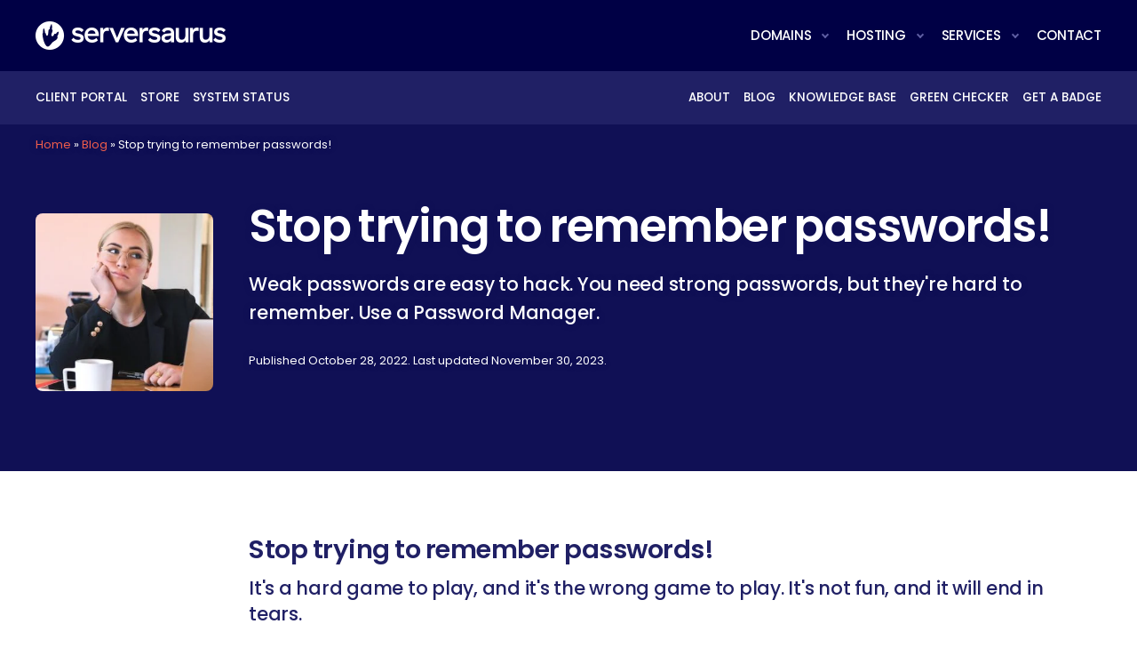

--- FILE ---
content_type: text/html; charset=UTF-8
request_url: https://serversaurus.com.au/green-hosting-blog/stop-trying-to-remember-passwords/
body_size: 8096
content:
<!DOCTYPE html><html lang="en-AU"><head><meta charset="UTF-8" /><meta name="viewport" content="width=device-width,initial-scale=1,maximum-scale=1,user-scalable=0" /><meta name="format-detection" content="telephone=no"><link rel="apple-touch-icon" sizes="180x180" href="/apple-touch-icon.png"><link rel="icon" type="image/png" sizes="32x32" href="/favicon-32x32.png"><link rel="icon" type="image/png" sizes="16x16" href="/favicon-16x16.png"><link rel="manifest" href="/site.webmanifest"><meta name='robots' content='index, follow, max-image-preview:large, max-snippet:-1, max-video-preview:-1' /><title>Stop trying to remember passwords! | Serversaurus</title><meta name="description" content="In the digital age, we have so many passwords to remember. Use a password manager to make your life easier and store secure passwords." /><link rel="canonical" href="https://serversaurus.com.au/green-hosting-blog/stop-trying-to-remember-passwords/" /><meta property="og:locale" content="en_US" /><meta property="og:type" content="article" /><meta property="og:title" content="Stop trying to remember passwords! | Serversaurus" /><meta property="og:description" content="In the digital age, we have so many passwords to remember. Use a password manager to make your life easier and store secure passwords." /><meta property="og:url" content="https://serversaurus.com.au/green-hosting-blog/stop-trying-to-remember-passwords/" /><meta property="og:site_name" content="Serversaurus" /><meta property="article:publisher" content="https://www.facebook.com/serversaurus/" /><meta property="article:published_time" content="2022-10-28T02:44:39+00:00" /><meta property="article:modified_time" content="2023-11-29T23:45:27+00:00" /><meta property="og:image" content="https://serversaurus.com.au/wp-content/uploads/2022/11/serversaurus-og-image.jpg" /><meta property="og:image:width" content="1200" /><meta property="og:image:height" content="627" /><meta property="og:image:type" content="image/jpeg" /><meta name="author" content="Serversaurus" /><meta name="twitter:card" content="summary_large_image" /><meta name="twitter:creator" content="@serversaurus" /><meta name="twitter:site" content="@serversaurus" /> <script type="application/ld+json" class="yoast-schema-graph">{"@context":"https://schema.org","@graph":[{"@type":"Article","@id":"https://serversaurus.com.au/green-hosting-blog/stop-trying-to-remember-passwords/#article","isPartOf":{"@id":"https://serversaurus.com.au/green-hosting-blog/stop-trying-to-remember-passwords/"},"author":{"name":"Serversaurus","@id":"https://serversaurus.com.au/#/schema/person/8d32389db36b59c503fe7eb1278ec981"},"headline":"Stop trying to remember passwords!","datePublished":"2022-10-28T02:44:39+00:00","dateModified":"2023-11-29T23:45:27+00:00","mainEntityOfPage":{"@id":"https://serversaurus.com.au/green-hosting-blog/stop-trying-to-remember-passwords/"},"wordCount":5,"articleSection":["Blog"],"inLanguage":"en-AU"},{"@type":"WebPage","@id":"https://serversaurus.com.au/green-hosting-blog/stop-trying-to-remember-passwords/","url":"https://serversaurus.com.au/green-hosting-blog/stop-trying-to-remember-passwords/","name":"Stop trying to remember passwords! | Serversaurus","isPartOf":{"@id":"https://serversaurus.com.au/#website"},"datePublished":"2022-10-28T02:44:39+00:00","dateModified":"2023-11-29T23:45:27+00:00","author":{"@id":"https://serversaurus.com.au/#/schema/person/8d32389db36b59c503fe7eb1278ec981"},"description":"In the digital age, we have so many passwords to remember. Use a password manager to make your life easier and store secure passwords.","breadcrumb":{"@id":"https://serversaurus.com.au/green-hosting-blog/stop-trying-to-remember-passwords/#breadcrumb"},"inLanguage":"en-AU","potentialAction":[{"@type":"ReadAction","target":["https://serversaurus.com.au/green-hosting-blog/stop-trying-to-remember-passwords/"]}]},{"@type":"BreadcrumbList","@id":"https://serversaurus.com.au/green-hosting-blog/stop-trying-to-remember-passwords/#breadcrumb","itemListElement":[{"@type":"ListItem","position":1,"name":"Home","item":"https://serversaurus.com.au/"},{"@type":"ListItem","position":2,"name":"Blog","item":"https://serversaurus.com.au/green-hosting-blog/"},{"@type":"ListItem","position":3,"name":"Stop trying to remember passwords!"}]},{"@type":"WebSite","@id":"https://serversaurus.com.au/#website","url":"https://serversaurus.com.au/","name":"Serversaurus","description":"Exceptional green web hosting without compromise","potentialAction":[{"@type":"SearchAction","target":{"@type":"EntryPoint","urlTemplate":"https://serversaurus.com.au/?s={search_term_string}"},"query-input":{"@type":"PropertyValueSpecification","valueRequired":true,"valueName":"search_term_string"}}],"inLanguage":"en-AU"},{"@type":"Person","@id":"https://serversaurus.com.au/#/schema/person/8d32389db36b59c503fe7eb1278ec981","name":"Serversaurus","sameAs":["https://serversaurus.com.au"]}]}</script> <link rel='dns-prefetch' href='//fonts.googleapis.com' /><style id='wp-img-auto-sizes-contain-inline-css'>img:is([sizes=auto i],[sizes^="auto," i]){contain-intrinsic-size:3000px 1500px}
/*# sourceURL=wp-img-auto-sizes-contain-inline-css */</style><link data-optimized="1" rel='stylesheet' id='styles-css-css' href='https://serversaurus.com.au/wp-content/litespeed/css/690e6d1b4cc556f160cb7a558f8117b5.css?ver=36fe6' media='all' /><link rel='stylesheet' id='google-font-css' href='https://fonts.googleapis.com/css2?family=Poppins:wght@300;400;500;600;700&#038;display=swap' media='all' /> <script data-optimized="1" src="https://serversaurus.com.au/wp-content/litespeed/js/02236333bfbfa9b26168e53c3fb519c8.js?ver=2c882" id="jquery-js" defer data-deferred="1"></script> <meta name="ti-site-data" content="eyJyIjoiMTowITc6MCEzMDowIiwibyI6Imh0dHBzOlwvXC9zZXJ2ZXJzYXVydXMuY29tLmF1XC93cC1hZG1pblwvYWRtaW4tYWpheC5waHA/YWN0aW9uPXRpX29ubGluZV91c2Vyc19nb29nbGUmYW1wO3A9JTJGZ3JlZW4taG9zdGluZy1ibG9nJTJGc3RvcC10cnlpbmctdG8tcmVtZW1iZXItcGFzc3dvcmRzJTJGJmFtcDtfd3Bub25jZT01MzVhMDg2ZWI2In0=" /><style>.recentcomments a{display:inline !important;padding:0 !important;margin:0 !important;}</style> <script src="https://serversaurus.com.au/wp-content/litespeed/localres/aHR0cHM6Ly93d3cuZ29vZ2xldGFnbWFuYWdlci5jb20vZ3RhZy9qcw==?id=G-W6MFYMPXGY" defer data-deferred="1"></script> <script src="[data-uri]" defer></script> <script src="https://kit.fontawesome.com/7f79a412d5.js" crossorigin="anonymous" defer data-deferred="1"></script> <style id='global-styles-inline-css'>:root{--wp--preset--aspect-ratio--square: 1;--wp--preset--aspect-ratio--4-3: 4/3;--wp--preset--aspect-ratio--3-4: 3/4;--wp--preset--aspect-ratio--3-2: 3/2;--wp--preset--aspect-ratio--2-3: 2/3;--wp--preset--aspect-ratio--16-9: 16/9;--wp--preset--aspect-ratio--9-16: 9/16;--wp--preset--color--black: #000000;--wp--preset--color--cyan-bluish-gray: #abb8c3;--wp--preset--color--white: #ffffff;--wp--preset--color--pale-pink: #f78da7;--wp--preset--color--vivid-red: #cf2e2e;--wp--preset--color--luminous-vivid-orange: #ff6900;--wp--preset--color--luminous-vivid-amber: #fcb900;--wp--preset--color--light-green-cyan: #7bdcb5;--wp--preset--color--vivid-green-cyan: #00d084;--wp--preset--color--pale-cyan-blue: #8ed1fc;--wp--preset--color--vivid-cyan-blue: #0693e3;--wp--preset--color--vivid-purple: #9b51e0;--wp--preset--gradient--vivid-cyan-blue-to-vivid-purple: linear-gradient(135deg,rgb(6,147,227) 0%,rgb(155,81,224) 100%);--wp--preset--gradient--light-green-cyan-to-vivid-green-cyan: linear-gradient(135deg,rgb(122,220,180) 0%,rgb(0,208,130) 100%);--wp--preset--gradient--luminous-vivid-amber-to-luminous-vivid-orange: linear-gradient(135deg,rgb(252,185,0) 0%,rgb(255,105,0) 100%);--wp--preset--gradient--luminous-vivid-orange-to-vivid-red: linear-gradient(135deg,rgb(255,105,0) 0%,rgb(207,46,46) 100%);--wp--preset--gradient--very-light-gray-to-cyan-bluish-gray: linear-gradient(135deg,rgb(238,238,238) 0%,rgb(169,184,195) 100%);--wp--preset--gradient--cool-to-warm-spectrum: linear-gradient(135deg,rgb(74,234,220) 0%,rgb(151,120,209) 20%,rgb(207,42,186) 40%,rgb(238,44,130) 60%,rgb(251,105,98) 80%,rgb(254,248,76) 100%);--wp--preset--gradient--blush-light-purple: linear-gradient(135deg,rgb(255,206,236) 0%,rgb(152,150,240) 100%);--wp--preset--gradient--blush-bordeaux: linear-gradient(135deg,rgb(254,205,165) 0%,rgb(254,45,45) 50%,rgb(107,0,62) 100%);--wp--preset--gradient--luminous-dusk: linear-gradient(135deg,rgb(255,203,112) 0%,rgb(199,81,192) 50%,rgb(65,88,208) 100%);--wp--preset--gradient--pale-ocean: linear-gradient(135deg,rgb(255,245,203) 0%,rgb(182,227,212) 50%,rgb(51,167,181) 100%);--wp--preset--gradient--electric-grass: linear-gradient(135deg,rgb(202,248,128) 0%,rgb(113,206,126) 100%);--wp--preset--gradient--midnight: linear-gradient(135deg,rgb(2,3,129) 0%,rgb(40,116,252) 100%);--wp--preset--font-size--small: 13px;--wp--preset--font-size--medium: 20px;--wp--preset--font-size--large: 36px;--wp--preset--font-size--x-large: 42px;--wp--preset--spacing--20: 0.44rem;--wp--preset--spacing--30: 0.67rem;--wp--preset--spacing--40: 1rem;--wp--preset--spacing--50: 1.5rem;--wp--preset--spacing--60: 2.25rem;--wp--preset--spacing--70: 3.38rem;--wp--preset--spacing--80: 5.06rem;--wp--preset--shadow--natural: 6px 6px 9px rgba(0, 0, 0, 0.2);--wp--preset--shadow--deep: 12px 12px 50px rgba(0, 0, 0, 0.4);--wp--preset--shadow--sharp: 6px 6px 0px rgba(0, 0, 0, 0.2);--wp--preset--shadow--outlined: 6px 6px 0px -3px rgb(255, 255, 255), 6px 6px rgb(0, 0, 0);--wp--preset--shadow--crisp: 6px 6px 0px rgb(0, 0, 0);}:root :where(.is-layout-flow) > :first-child{margin-block-start: 0;}:root :where(.is-layout-flow) > :last-child{margin-block-end: 0;}:root :where(.is-layout-flow) > *{margin-block-start: 24px;margin-block-end: 0;}:root :where(.is-layout-constrained) > :first-child{margin-block-start: 0;}:root :where(.is-layout-constrained) > :last-child{margin-block-end: 0;}:root :where(.is-layout-constrained) > *{margin-block-start: 24px;margin-block-end: 0;}:root :where(.is-layout-flex){gap: 24px;}:root :where(.is-layout-grid){gap: 24px;}body .is-layout-flex{display: flex;}.is-layout-flex{flex-wrap: wrap;align-items: center;}.is-layout-flex > :is(*, div){margin: 0;}body .is-layout-grid{display: grid;}.is-layout-grid > :is(*, div){margin: 0;}.has-black-color{color: var(--wp--preset--color--black) !important;}.has-cyan-bluish-gray-color{color: var(--wp--preset--color--cyan-bluish-gray) !important;}.has-white-color{color: var(--wp--preset--color--white) !important;}.has-pale-pink-color{color: var(--wp--preset--color--pale-pink) !important;}.has-vivid-red-color{color: var(--wp--preset--color--vivid-red) !important;}.has-luminous-vivid-orange-color{color: var(--wp--preset--color--luminous-vivid-orange) !important;}.has-luminous-vivid-amber-color{color: var(--wp--preset--color--luminous-vivid-amber) !important;}.has-light-green-cyan-color{color: var(--wp--preset--color--light-green-cyan) !important;}.has-vivid-green-cyan-color{color: var(--wp--preset--color--vivid-green-cyan) !important;}.has-pale-cyan-blue-color{color: var(--wp--preset--color--pale-cyan-blue) !important;}.has-vivid-cyan-blue-color{color: var(--wp--preset--color--vivid-cyan-blue) !important;}.has-vivid-purple-color{color: var(--wp--preset--color--vivid-purple) !important;}.has-black-background-color{background-color: var(--wp--preset--color--black) !important;}.has-cyan-bluish-gray-background-color{background-color: var(--wp--preset--color--cyan-bluish-gray) !important;}.has-white-background-color{background-color: var(--wp--preset--color--white) !important;}.has-pale-pink-background-color{background-color: var(--wp--preset--color--pale-pink) !important;}.has-vivid-red-background-color{background-color: var(--wp--preset--color--vivid-red) !important;}.has-luminous-vivid-orange-background-color{background-color: var(--wp--preset--color--luminous-vivid-orange) !important;}.has-luminous-vivid-amber-background-color{background-color: var(--wp--preset--color--luminous-vivid-amber) !important;}.has-light-green-cyan-background-color{background-color: var(--wp--preset--color--light-green-cyan) !important;}.has-vivid-green-cyan-background-color{background-color: var(--wp--preset--color--vivid-green-cyan) !important;}.has-pale-cyan-blue-background-color{background-color: var(--wp--preset--color--pale-cyan-blue) !important;}.has-vivid-cyan-blue-background-color{background-color: var(--wp--preset--color--vivid-cyan-blue) !important;}.has-vivid-purple-background-color{background-color: var(--wp--preset--color--vivid-purple) !important;}.has-black-border-color{border-color: var(--wp--preset--color--black) !important;}.has-cyan-bluish-gray-border-color{border-color: var(--wp--preset--color--cyan-bluish-gray) !important;}.has-white-border-color{border-color: var(--wp--preset--color--white) !important;}.has-pale-pink-border-color{border-color: var(--wp--preset--color--pale-pink) !important;}.has-vivid-red-border-color{border-color: var(--wp--preset--color--vivid-red) !important;}.has-luminous-vivid-orange-border-color{border-color: var(--wp--preset--color--luminous-vivid-orange) !important;}.has-luminous-vivid-amber-border-color{border-color: var(--wp--preset--color--luminous-vivid-amber) !important;}.has-light-green-cyan-border-color{border-color: var(--wp--preset--color--light-green-cyan) !important;}.has-vivid-green-cyan-border-color{border-color: var(--wp--preset--color--vivid-green-cyan) !important;}.has-pale-cyan-blue-border-color{border-color: var(--wp--preset--color--pale-cyan-blue) !important;}.has-vivid-cyan-blue-border-color{border-color: var(--wp--preset--color--vivid-cyan-blue) !important;}.has-vivid-purple-border-color{border-color: var(--wp--preset--color--vivid-purple) !important;}.has-vivid-cyan-blue-to-vivid-purple-gradient-background{background: var(--wp--preset--gradient--vivid-cyan-blue-to-vivid-purple) !important;}.has-light-green-cyan-to-vivid-green-cyan-gradient-background{background: var(--wp--preset--gradient--light-green-cyan-to-vivid-green-cyan) !important;}.has-luminous-vivid-amber-to-luminous-vivid-orange-gradient-background{background: var(--wp--preset--gradient--luminous-vivid-amber-to-luminous-vivid-orange) !important;}.has-luminous-vivid-orange-to-vivid-red-gradient-background{background: var(--wp--preset--gradient--luminous-vivid-orange-to-vivid-red) !important;}.has-very-light-gray-to-cyan-bluish-gray-gradient-background{background: var(--wp--preset--gradient--very-light-gray-to-cyan-bluish-gray) !important;}.has-cool-to-warm-spectrum-gradient-background{background: var(--wp--preset--gradient--cool-to-warm-spectrum) !important;}.has-blush-light-purple-gradient-background{background: var(--wp--preset--gradient--blush-light-purple) !important;}.has-blush-bordeaux-gradient-background{background: var(--wp--preset--gradient--blush-bordeaux) !important;}.has-luminous-dusk-gradient-background{background: var(--wp--preset--gradient--luminous-dusk) !important;}.has-pale-ocean-gradient-background{background: var(--wp--preset--gradient--pale-ocean) !important;}.has-electric-grass-gradient-background{background: var(--wp--preset--gradient--electric-grass) !important;}.has-midnight-gradient-background{background: var(--wp--preset--gradient--midnight) !important;}.has-small-font-size{font-size: var(--wp--preset--font-size--small) !important;}.has-medium-font-size{font-size: var(--wp--preset--font-size--medium) !important;}.has-large-font-size{font-size: var(--wp--preset--font-size--large) !important;}.has-x-large-font-size{font-size: var(--wp--preset--font-size--x-large) !important;}
/*# sourceURL=global-styles-inline-css */</style></head><body class="wp-singular post-template-default single single-post postid-9943 single-format-standard wp-embed-responsive wp-theme-blankslate wp-child-theme-blankslate-child"><div id="pre-header">
<a id="top-logo" class="logo" href="https://serversaurus.com.au"></a>
<a id="hamburger" href="#" onclick="App.showHideMenu(); return false"></a></div><header id="header" role="banner"><div id="header-nav"><nav id="header-top-nav"><div class="menu-main-menu-container"><ul id="menu-main-menu" class="menu"><li id="menu-item-12264" class="menu-item menu-item-type-post_type menu-item-object-page menu-item-has-children menu-item-12264"><a href="https://serversaurus.com.au/domain-registration/" itemprop="url">Domains</a><ul class="sub-menu"><li id="menu-item-11985" class="menu-item menu-item-type-post_type menu-item-object-page menu-item-11985"><a href="https://serversaurus.com.au/domain-registration/au-domain-name-registration/" itemprop="url">.au Domain Registration</a></li><li id="menu-item-11987" class="menu-item menu-item-type-post_type menu-item-object-page menu-item-11987"><a href="https://serversaurus.com.au/domain-registration/com-au-domain-name-registration/" itemprop="url">.com.au Domain Registration</a></li><li id="menu-item-11986" class="menu-item menu-item-type-post_type menu-item-object-page menu-item-11986"><a href="https://serversaurus.com.au/domain-registration/tips-for-choosing-the-perfect-domain-name/" itemprop="url">How to choose a domain name</a></li></ul></li><li id="menu-item-4378" class="menu-item menu-item-type-post_type menu-item-object-page menu-item-has-children menu-item-4378"><a href="https://serversaurus.com.au/green-australian-hosting/" itemprop="url">Hosting</a><ul class="sub-menu"><li id="menu-item-4379" class="menu-item menu-item-type-post_type menu-item-object-page menu-item-4379"><a href="https://serversaurus.com.au/green-australian-hosting/business-web-and-email-hosting/" itemprop="url">Business web hosting with email</a></li><li id="menu-item-4475" class="menu-item menu-item-type-post_type menu-item-object-page menu-item-4475"><a href="https://serversaurus.com.au/green-australian-hosting/high-performance-web-hosting/" itemprop="url">High-performance web hosting</a></li><li id="menu-item-15434" class="menu-item menu-item-type-post_type menu-item-object-page menu-item-15434"><a href="https://serversaurus.com.au/green-australian-hosting/managed-cloud-solutions/" itemprop="url">Custom website infrastructure</a></li><li id="menu-item-12465" class="menu-item menu-item-type-post_type menu-item-object-page menu-item-12465"><a href="https://serversaurus.com.au/green-australian-hosting/email-hosting-australia-built-for-business/" itemprop="url">Australian business email</a></li><li id="menu-item-9272" class="menu-item menu-item-type-post_type menu-item-object-page menu-item-9272"><a href="https://serversaurus.com.au/green-australian-hosting/google-workspace-hosting/" itemprop="url">Google Workspace</a></li><li id="menu-item-13200" class="menu-item menu-item-type-post_type menu-item-object-page menu-item-13200"><a href="https://serversaurus.com.au/green-australian-hosting/nextcloud-hosting/" itemprop="url">Nextcloud hosting</a></li></ul></li><li id="menu-item-5566" class="menu-item menu-item-type-post_type menu-item-object-page menu-item-has-children menu-item-5566"><a href="https://serversaurus.com.au/website-and-email-management-services/" itemprop="url">Services</a><ul class="sub-menu"><li id="menu-item-4783" class="menu-item menu-item-type-post_type menu-item-object-page menu-item-4783"><a href="https://serversaurus.com.au/website-and-email-management-services/digital-agency-partnerships/" itemprop="url">Digital agency partnerships</a></li><li id="menu-item-5664" class="menu-item menu-item-type-post_type menu-item-object-page menu-item-5664"><a href="https://serversaurus.com.au/website-and-email-management-services/email-analysis-deliverability-and-security/" itemprop="url">Email analysis, deliverability and security</a></li><li id="menu-item-14965" class="menu-item menu-item-type-post_type menu-item-object-page menu-item-14965"><a href="https://serversaurus.com.au/website-and-email-management-services/wordpress-management-and-consulting/" itemprop="url">WordPress management and consulting</a></li><li id="menu-item-5560" class="menu-item menu-item-type-post_type menu-item-object-page menu-item-5560"><a href="https://serversaurus.com.au/website-and-email-management-services/website-and-email-migration/" itemprop="url">Website and email migration</a></li></ul></li><li id="menu-item-3803" class="menu-item menu-item-type-post_type menu-item-object-page menu-item-3803"><a href="https://serversaurus.com.au/contact-us/" itemprop="url">Contact</a></li></ul></div></nav><div id="header-bottom-nav"><nav id="secondary-menu-left-nav"><div class="menu-secondary-menu-left-container"><ul id="secondary-menu-left" class="secondary-menu-left-container"><li id="menu-item-7997" class="menu-item menu-item-type-custom menu-item-object-custom menu-item-7997"><a target="_blank" href="https://portal.serversaurus.com.au/clientarea.php" itemprop="url">Client Portal</a></li><li id="menu-item-7996" class="menu-item menu-item-type-custom menu-item-object-custom menu-item-7996"><a target="_blank" href="https://portal.serversaurus.com.au/index.php?rp=/store/business-hosting" itemprop="url">Store</a></li><li id="menu-item-7999" class="menu-item menu-item-type-custom menu-item-object-custom menu-item-7999"><a target="_blank" href="https://status.serversaurus.net/" itemprop="url">System status</a></li></ul></div></nav><nav id="secondary-menu-right-nav"><div class="menu-secondary-menu-right-container"><ul id="menu-whmcs-menu" class="menu-whmcs-menu-container"><li id="menu-item-15500" class="menu-item menu-item-type-post_type menu-item-object-page menu-item-15500"><a href="https://serversaurus.com.au/green-hosting-and-cloud-solutions-australia/" itemprop="url">About</a></li><li id="menu-item-15501" class="menu-item menu-item-type-custom menu-item-object-custom menu-item-15501"><a href="https://serversaurus.com.au/green-hosting-blog/" itemprop="url">Blog</a></li><li id="menu-item-15502" class="menu-item menu-item-type-custom menu-item-object-custom menu-item-15502"><a href="https://serversaurus.com.au/knowledge-base/" itemprop="url">Knowledge Base</a></li><li id="menu-item-12541" class="menu-item menu-item-type-post_type menu-item-object-page menu-item-12541"><a href="https://serversaurus.com.au/green-web-hosting-checker/" itemprop="url">Green Checker</a></li><li id="menu-item-12540" class="menu-item menu-item-type-post_type menu-item-object-page menu-item-12540"><a href="https://serversaurus.com.au/green-web-hosting-resources/" itemprop="url">Get a Badge</a></li></ul></div></nav></div></div></header><main role="main"><section class="hero-row row-full-width cols-center"><div id="vp-breadcrumbs" class="bg-dark-scheme"><div class="breadcrumbs">
<span><span><a href="https://serversaurus.com.au/">Home</a></span> » <span><a href="https://serversaurus.com.au/green-hosting-blog/">Blog</a></span> » <span class="breadcrumb_last" aria-current="page">Stop trying to remember passwords!</span></span></div></div><div class="c-outer c-inner bg bg-blue bg-has-no-img"><div class="content-wrap-full"><div class="cols-img-aside cols-img-aside-small cols-img-aside-round cols-with-no-bg cols c-2-wide"><div class="c-1 c-img-wrapper "><div class="row-img-wrapper-aside img-wrapper ltm"><div class="img bg-img-cover" style="background-image: url('https://serversaurus.com.au/wp-content/uploads/2022/10/thinking-300x300.jpg.webp')"></div></div></div><div class="c-2"><div class="c-inner bg-blue-scheme bg-dark-scheme"><h1>Stop trying to remember passwords!</h1><h2>Weak passwords are easy to hack. You need strong passwords, but they're hard to remember. Use a Password Manager.</h2><p class="e-disclaimer ltm">Published October 28, 2022. Last updated November 30, 2023.</p></div></div></div></div></div></section><article><div class="blog-inner bm"><section class="row-not-full-width cols-center"><div id="anchor-1" class="jumpAnchor"></div><div class="content-wrap"><div class="content-wrap-narrow"><div class="c-inner
bg-white-scheme bg-light-scheme
"><div id="anchor-1-1" class="jumpAnchor"></div><div class="e e-header"><h3>Stop trying to remember passwords!</h3><h4>It's a hard game to play, and it's the wrong game to play. It's not fun, and it will end in tears.</h4></div><div class="e e-text"><div class="e e-text-inner"><p>In the digital age, we have so many passwords to remember.</p><p>Most memorable passwords aren't secure and reusing passwords across multiple platforms can lead to all of your accounts becoming hacked if your password is cracked.</p><p>Go ahead, <a href="https://www.security.org/how-secure-is-my-password/" target="_blank" rel="noopener">type in a sample password</a> and see how long it will take a hacker to crack it. You don't have to use one of your real passwords if you're worried, just use something similar.</p><p>Hive Systems have helpfully put together this table of password complexity and the time taken to crack them.</p></div></div><div class="e e-img ltm">
<img  class=" img-medium lbm"   src="https://serversaurus.com.au/wp-content/uploads/2022/10/Hive-Systems-Password-Table.png.webp" ></div><div class="e e-header"><h3>You don't have to remember more than one password, so why try?</h3></div><div class="e e-text"><div class="e e-text-inner"><p>Your passwords should all be in the yellow, or preferably, the green zone of the table above. The easiest way to achieve this is to use a Password Manager. A Password Manager securely stores all your passwords, and provides a simple, quick interface to enter them into wherever you need - a web form, an app on your phone, etc.</p><p>Using a Password Manager not only helps you to use very secure passwords, it makes your life so much easier than trying to remember all those passwords. Most password managers can automatically log you into websites, services and accounts, sync with your phone or tablet, assess the strength (or weakness) of your passwords, and generate new, secure passwords.</p><p>There are plenty of Password Managers available: <a href="https://www.lastpass.com/" target="_blank" rel="noopener">LastPass</a>, <a href="https://bitwarden.com/">Bitwarden</a>, <a href="https://1password.com/">1Password</a>, <a href="https://www.dashlane.com/">Dashlane</a>, and more.</p><p>At Serversaurus, we use Bitwarden. It has a free tier that is suitable for many folks, and paid subscriptions for individuals or organisations such as ours that need to share passwords and use other advanced features. Importantly, Bitwarden encrypts your password vault on their system, so in the unlikely event that their system is compromised, your passwords are not at risk.</p></div></div><div class="e e-header"><h3>Add two-factor authentication to the mix!</h3></div><div class="e e-text"><div class="e e-text-inner"><p>Don't just stop with having secure passwords. Take another step and enable two-factor authentication (2FA) wherever you can. If you haven't heard of it, two-factor authentication is a system where you need to enter a code from an app on your phone after entering your password into a website, account or service. This provides an additional layer of security that protects your account even if your password is compromised. Serversaurus <a href="https://serversaurus.com.au/green-hosting-blog/two-factor-authentication/">has two-factor authentication available</a> on both our Client Portal and for cPanel account logins. Turn on 2FA today!</p></div></div></div></div></div></section></div></article></main><div id="footer-breadcrumbs"><div id="footer-breadcrumbs" class="bg-blue-dark bg-dark-scheme"><div class="breadcrumbs">
<span><span><a href="https://serversaurus.com.au/">Home</a></span> » <span><a href="https://serversaurus.com.au/green-hosting-blog/">Blog</a></span> » <span class="breadcrumb_last" aria-current="page">Stop trying to remember passwords!</span></span></div></div></div><footer><div class="content-wrap"><div id="footer-top"><div id="footer-top-inner"><div><p class="footer-header">Connect</p>
PO Box 2663,<br>Regent West, VIC 3072<br><p>Phone: <a href="tel:1300 341 877">1300 341 877</a><br>
Email: <a href="mailto:support@serversaurus.com.au">support@serversaurus.com.au</a><p class="tm">
<a class="media media-linkedin" target="_blank" href="https://www.linkedin.com/company/serversaurus/"></a>
<a class="media media-twitter" target="_blank" href="https://twitter.com/serversaurus"></a>
<a class="media media-instagram" target="_blank" href="https://www.instagram.com/serversaurus/"></a>
<a class="media media-facebook" target="_blank" href="https://www.facebook.com/serversaurus/"></a></p></div><div><p class="footer-header">Legals</p><nav class="footer-nav"><div class="menu-footer-menu-container"><ul id="menu-footer-menu" class="menu"><li id="menu-item-3727" class="menu-item menu-item-type-post_type menu-item-object-page menu-item-privacy-policy menu-item-3727"><a rel="privacy-policy" href="https://serversaurus.com.au/privacy-policy/" itemprop="url">Privacy Policy</a></li><li id="menu-item-3724" class="menu-item menu-item-type-post_type menu-item-object-page menu-item-3724"><a href="https://serversaurus.com.au/acceptable-use-policy/" itemprop="url">Acceptable Use Policy</a></li><li id="menu-item-3730" class="menu-item menu-item-type-post_type menu-item-object-page menu-item-3730"><a href="https://serversaurus.com.au/responsible-disclosure/" itemprop="url">Responsible Disclosure</a></li><li id="menu-item-3743" class="menu-item menu-item-type-post_type menu-item-object-page menu-item-3743"><a href="https://serversaurus.com.au/service-level-agreement/" itemprop="url">Service Level Agreement</a></li><li id="menu-item-3746" class="menu-item menu-item-type-post_type menu-item-object-page menu-item-3746"><a href="https://serversaurus.com.au/terms-and-conditions-of-service/" itemprop="url">Service Terms and Conditions</a></li><li id="menu-item-3734" class="menu-item menu-item-type-post_type menu-item-object-page menu-item-3734"><a href="https://serversaurus.com.au/managed-services-agreement/" itemprop="url">Managed Services Agreement</a></li></ul></div></nav></div><div><p class="footer-header">Resources</p><nav class="footer-nav bm"></nav>
<a href='https://serversaurus.com.au/green-web-hosting-checker/'><img alt='Green hosting by Serversaurus' height='75' src='https://serversaurus.com.au/affiliates_images/dorothy-proudly-green-reversed.png' border='0'></a></div></div></div></div><div id="footer-bottom"><div class="content-wrap"><p>We acknowledge the Traditional Owners of the land on which we live and work. We respect and honour Aboriginal and Torres Strait Islander Elders - past, present and future. We acknowledge the stories, traditions and living cultures of Aboriginal and Torres Strait Islander peoples on this land and commit to building a brighter future together.</p><p>2005 -  2026  Arktisma Pty Ltd, trading as  Serversaurus. ABN 56 213 841 739. Website by <a href="https://enjin.com.au" title="WordPress website designed and developed by Enjin" target="_blank">Enjin Powerhouse</a>.</p></div></div></footer> <script type="speculationrules">{"prefetch":[{"source":"document","where":{"and":[{"href_matches":"/*"},{"not":{"href_matches":["/wp-*.php","/wp-admin/*","/wp-content/uploads/*","/wp-content/*","/wp-content/plugins/*","/wp-content/themes/blankslate-child/*","/wp-content/themes/blankslate/*","/*\\?(.+)"]}},{"not":{"selector_matches":"a[rel~=\"nofollow\"]"}},{"not":{"selector_matches":".no-prefetch, .no-prefetch a"}}]},"eagerness":"conservative"}]}</script> <script src="[data-uri]" defer></script> <script data-optimized="1" src="https://serversaurus.com.au/wp-content/litespeed/js/e51a2635f9c42f579ec23772d65ea5aa.js?ver=2f2b4" id="main-js-js" defer data-deferred="1"></script> </body></html>
<!-- Page optimized by LiteSpeed Cache @2026-01-19 04:04:50 -->

<!-- Page cached by LiteSpeed Cache 7.7 on 2026-01-19 04:04:50 -->

--- FILE ---
content_type: text/css
request_url: https://serversaurus.com.au/wp-content/litespeed/css/690e6d1b4cc556f160cb7a558f8117b5.css?ver=36fe6
body_size: 10679
content:
:root{--sprite:url(https://serversaurus.com.au/wp-content/themes/blankslate-child/images/css/sprite.v59.min.png);--sprite-google-workspace-g:url(https://serversaurus.com.au/wp-content/themes/blankslate-child/images/partners/google-workplace-g.png);--sprite-nextcloud:url(https://serversaurus.com.au/wp-content/themes/blankslate-child/images/partners/nextcloud-logo-colour.png);--black:#010101;--grey-light:#f7f7f7;--grey:#F4F5F5;--grey-dark:#E1E1E1;--grey-verydark:#c2c2c2;--beige:#f6f6eb;--beige-light:#fbfbf0;--beige-dark:#f1f1e6;--blue:#000045;--blue-light:#202065;--blue-medium:#101055;--blue-verylight:#899eca;--blue-dark:#000045;--orange:#EF5D4C;--orange-dark:#E74B3B;--orange-light:#F96756;--sf-height:40px;--wdc-height:80px;--img-top-height:280px;--narrow-html-bg-image-height:40vw;--wide-content-width:1650px;--medium-content-width:1450px;--narrow-content-width:1250px;--very-narrow-content-width:950px;--ultra-narrow-content-width:750px;--ticker-image:url(https://serversaurus.com.au/wp-content/themes/blankslate-child/images/css/client-logo-ticker-2025-bw.v2.png);--ticker-image-mcs:url(https://serversaurus.com.au/wp-content/themes/blankslate-child/images/css/client-logo-ticker-managed-cloud-solutions.min.png);--ticker-height:160px;--ticker-speed:50000s}@media (max-width:941px){:root{--header-height:60px;--g:5px;--g1:10px;--g2:20px;--g3:30px;--g4:40px;--g5:50px;--g6:60px;--g7:70px;--g8:80px;--g9:90px;--g10:100px;--g-minus:-10px;--g2-minus:-20px;--g3-minus:-30px;--g4-minus:-40px;--g6-minus:-60px;--g8-minus:-80px}}@media (min-width:942px){:root{--header-height:140px;--g:10px;--g1:20px;--g2:40px;--g3:60px;--g4:80px;--g5:100px;--g6:120px;--g7:140px;--g8:160px;--g9:180px;--g10:200px;--g-minus:-20px;--g2-minus:-40px;--g3-minus:-60px;--g4-minus:-80px;--g6-minus:-120px;--g8-minus:-160px}}html,body{margin:0;padding:0 0 1px 0;border:0;font-style:inherit;vertical-align:baseline;outline-color:#fff0;outline-style:none;outline-width:0;min-height:100%}html{overflow-x:hidden;height:100%;scroll-behavior:smooth;-webkit-text-size-adjust:100%}body{font-family:'Poppins',sans-serif;font-weight:400;font-size:15px;line-height:25px;text-align:left;width:100%;background-color:#fff;color:var(--black);box-sizing:border-box;padding:var(--header-height) 0 0;overflow:hidden}.content-wrap{display:block;width:100%;position:relative;box-sizing:border-box;padding:0 var(--g2);float:left}.content-wrap-full{width:100%}.content-wrap-wide{width:100%;max-width:var(--wide-content-width);margin:0 auto}.content-wrap-narrow{width:100%;max-width:var(--narrow-content-width)}.content-wrap-very-narrow{width:100%;max-width:var(--very-narrow-content-width)}.cols-center .content-wrap-narrow,.cols-center .content-wrap-very-narrow{margin:0 auto}.cols-right .content-wrap-narrow,.cols-right .content-wrap-very-narrow{float:right}.logo{background-image:var(--sprite);width:215px;height:32px;background-position:-1px -169px}#top-logo{position:fixed;left:var(--g2);z-index:3}#footer-logo{display:inline-block}#pre-header{position:fixed;top:0;left:0;z-index:4}header{width:100%;position:fixed;top:0;left:0;z-index:3;text-transform:uppercase;line-height:1;font-weight:500}#header-top-nav{color:#fff}.menu{vertical-align:middle}.menu-item{display:inline-block}.sub-menu{display:none;text-transform:none}.sub-menu .menu-item{float:left;width:100%;white-space:nowrap}.sub-menu a{float:left;width:100%;box-sizing:border-box;transition:background .15s linear}.sub-menu .current-menu-item a,.sub-menu a:hover{background:var(--blue-medium);color:#fff}#vp-breadcrumbs{position:absolute;top:0;left:0;width:100%;z-index:1}#footer-breadcrumbs{position:relative;float:left;width:100%}.breadcrumbs{width:100%;padding:10px var(--g2);box-sizing:border-box;font-size:13px}#header-bottom-nav a:hover,#header-bottom-nav .current-menu-item a{color:var(--orange)}.menu-item-outlined a{border-radius:5px;padding:10px!important;box-sizing:border-box}.menu-item-has-children{position:relative}.menu-item-has-children .submenu-toggle{position:absolute;display:inline-block;width:30px;height:50px;cursor:pointer;background:none;border:none;top:0;right:0}.menu-item-has-children .submenu-toggle::after{content:" ";position:absolute;border:solid #5E5EA3;border-width:0 2px 2px 0;padding:1px;transform:rotate(45deg);transition:transform .15s linear;width:2px;height:2px}.menu-item-has-children.open .submenu-toggle::after{transform:rotate(225deg)}@media (min-width:942px){header{background-color:var(--blue)}#hamburger{display:none}#top-logo{top:24px}#header-nav{display:block;padding:20px 0;height:40px}#header-bottom-nav{position:fixed;top:80px;height:60px;left:0;background-color:var(--blue-light);width:100%;padding:0 var(--g2);box-sizing:border-box}#header-bottom-nav a{padding:23px 0;color:#fff;float:left;font-size:13.6px;transition:color .15s linear}.menu-item-has-children .submenu-toggle::after{top:4px;right:11px}.menu-item-outlined a{margin-top:11px;border:2px solid #fff}.menu-item-outlined a:hover,.menu-item-outlined.current-menu-item a{background:#fff;color:var(--blue-light)}#secondary-menu-left-nav{float:left}#secondary-menu-left-nav li{margin:0 15px 0 0}#secondary-menu-right-nav{float:right}#secondary-menu-right-nav li{margin:0 0 0 15px}#header-top-nav{display:table;height:40px;float:right;margin-right:var(--g2)}#menu-main-menu .menu-item{word-spacing:-1px;letter-spacing:-.25px}#header-top-nav .menu>.menu-item>a{padding:30px 0;position:relative;margin-left:10px}.menu-item-has-children{padding-right:30px}#header-top-nav .menu>.menu-item>a::after{content:" ";position:absolute;bottom:2px;left:50%;transform:translateX(-50%);height:4px;background:#fff;width:0;transition:width .15s linear}#header-top-nav .menu>.menu-item>a:hover{color:#fff}#header-top-nav .menu>.menu-item.current-menu-parent>a::after,#header-top-nav .menu>.menu-item.current_page_item>a::after,#header-top-nav .menu>.menu-item.current-menu-item>a::after,#header-top-nav .menu>.menu-item>a:hover::after{width:40px}.menu-main-menu-container{display:table-row}#header-top-nav .menu{display:table-cell}.menu-item{position:relative;float:left}.sub-menu{position:absolute;top:47px;right:0;background:var(--blue);min-width:100%;z-index:3}.sub-menu a{padding:var(--g1);height:60px}li.menu-item-has-children:hover .sub-menu,li.open .sub-menu{display:block}}@media (max-width:969px){.show-desktop{display:none!important}}@media (min-width:970px){.show-mobile{display:none!important}}@media (max-width:941px){#pre-header{height:60px;width:100%;background:var(--blue)}#hamburger{position:fixed;top:0;right:0;height:60px;width:60px;background:var(--blue-light)}#hamburger:before{content:" ";position:absolute;top:50%;left:20px;width:20px;transform:translateY(-50%);height:3px;background:#fff}#hamburger:after{content:" ";position:absolute;top:50%;left:20px;width:20px;transform:translateY(-50%);height:11px;border-top:3px solid #fff;border-bottom:3px solid #fff}.menu-open #hamburger:after{display:none}#top-logo{top:13px}.menu-open header{position:absolute}#header-nav{margin-top:60px;display:none}#header-top-nav{padding:var(--g2);width:100%;box-sizing:border-box;background:var(--blue-medium)}#header-top-nav a{transition:background .15s linear}#header-top-nav .current-menu-parent>a,#header-top-nav .current_page_item>a,#header-top-nav .current-menu-item>a,#header-top-nav .menu-item a:hover{background:var(--blue-light);color:#fff}.menu-open #header-nav{display:block}.menu-main-menu-container,.menu-whmc-menu-container{display:inline-block;width:100%}.menu{display:inline-block;width:100%}.menu-item{width:100%;margin-top:1px}.menu-item-outlined{margin-top:var(--g1);margin-bottom:var(--g1)}#header-top-nav .menu>.menu-item>a{padding:var(--g2);display:inline-block;width:100%;box-sizing:border-box}.sub-menu a{padding:var(--g2) var(--g2) var(--g2) var(--g4)}#header-bottom-nav{padding:var(--g4) 0}#header-bottom-nav nav{background-color:#fff;width:100%;padding:0 var(--g4);box-sizing:border-box}#header-bottom-nav ul{width:100%;display:inline-block;padding:var(--g1) 0}#header-bottom-nav a{width:100%;display:inline-block;padding:var(--g1) 0;line-height:1;font-size:16px;font-weight:500;text-transform:uppercase;transition:color .15s linear;color:var(--blue)}.menu-item-outlined a{border:2px solid var(--blue)}.menu-item-outlined a:hover{background:var(--blue);color:#fff}.menu-item-dropdown a::after{top:10px;right:0}.menu-item-has-children .submenu-toggle{right:8px}.menu-item-has-children .submenu-toggle::after{top:25px;right:14px}li.open .sub-menu{display:block}}main{float:left;width:100%}footer{width:100%;float:left;background-color:var(--blue);color:#fff;position:relative}header a,footer a{color:#fff}footer .menu .current_page_item>a,footer a:hover{color:var(--orange)}#footer-top-inner{display:grid;grid-row-gap:var(--g1)}#footer-top{padding:var(--g2) 0}@media (max-width:991px){iframe#webWidget{bottom:55px!important}}@media (min-width:992px){#footer-top-inner{grid-template-columns:1fr 1fr 1fr;grid-column-gap:var(--g1)}#footer-logo{margin:var(--g2) 0 0}.shareaholic-share-buttons-container li.shareaholic-share-button{border-top:1px solid #fff0!important}}@media (max-width:991px){#vp-breadcrumbs{display:none}#footer-top,#footer-breadcrumbs{text-align:center}#footer-top-inner{grid-template-columns:1fr;grid-row-gap:var(--g4)}#footer-logo{margin:var(--g2) auto 0}.media{margin:0 5px}}.footer-nav{width:100%;float:left}#footer-bottom{font-size:13px;background-color:var(--blue-medium);width:100%;float:left;box-sizing:border-box}@media (max-width:991px){#footer-bottom{padding:var(--g2) 140px 60px 0}}@media (min-width:992px){#footer-bottom{padding:var(--g2) 140px var(--g2) 0}}blockquote{width:100%;display:inline-block;margin:0 auto;max-width:1000px;padding:75px 25px 0;position:relative}.ac blockquote{padding:75px 0 0}blockquote:before{content:" ";position:absolute;top:30px;background-image:var(--sprite);height:27px;width:88px;background-size:auto 200px;background-position:-252px 0;left:0}.ac blockquote:before{left:50%;margin-left:-44px}.bg-dark-scheme blockquote:before{background-position:-57px 0}.e-text+.e-testimonial{margin-top:var(--g1)}.e-header+.e-testimonial{margin-top:var(--g2)}.testimonial-title{font-weight:600;font-size:27px;line-height:35px;margin-bottom:var(--g1)}.testimonial{font-weight:500;font-size:21px;line-height:32px}.bg-light-scheme .testimonial,.bg-light-scheme .testimonial-title{color:var(--blue)}.bg-light-scheme .e-testimonial-listview{padding:75px 20px 20px;border:10px solid var(--grey-light);box-sizing:border-box}.testimonial-img{border-radius:50%;width:120px;height:120px;margin:10px 0}.testimonial-company{font-size:18px;font-weight:600}.testimonial-referee{margin-top:15px}.quote{font-weight:500;margin:0 0 10px 0;font-size:1.35rem}.jumpAnchor{position:absolute;top:0;left:0;height:0;width:100%}.gform_anchor{position:relative;float:left;height:0;width:100%}.gform_validation_error .gform_anchor{margin-top:var(--g4)}p{padding:0;width:100%;display:inline-block;margin:3px 0;position:relative;max-width:var(--narrow-content-width)}p:empty{display:none}sup{font-size:23px;transform:translateY(8px);display:inline-block;line-height:0;width:15px;text-align:center;font-weight:400}.cta-card-subheader sup{color:var(--orange)}small{font-size:17px;font-weight:400;letter-spacing:0}b,strong{font-weight:600}img{max-width:100%;display:inline-block;height:auto}.e-text-kb img{display:block;margin:var(--g1) 0}.e-text-kb img.alignright{float:right;margin:0 0 var(--g1) var(--g1)}.e-text-kb img.alignleft{float:left;margin:0 var(--g1) var(--g1) 0}.e-text-kb img.aligncenter{margin-left:auto;margin-right:auto}.img-verynarrow{max-width:200px}.img-narrow{max-width:400px}.img-medium{max-width:640px}.e-header+.e-img{margin-top:var(--g3)!important}pre,code{font-family:inherit;font-weight:400;border:2px solid var(--grey);background:var(--grey-light);box-sizing:border-box;border-radius:8px;padding:20px;white-space:break-spaces;width:100%;display:inline-block;color:var(--black);line-height:1.3;word-wrap:anywhere;text-shadow:none}.bg-grey code{background:#fff}.animate u{text-decoration:none;text-shadow:none;color:#fff0;background-position:100% 0;background:linear-gradient(to right,var(--orange-dark) 50%,var(--blue-light) 50%);background-repeat:no-repeat!important;background-size:200% 100%!important;background-clip:text!important;-webkit-background-clip:text!important;background-position:100% 0}.bg-dark-scheme .animate u{background:linear-gradient(to right,var(--orange) 50%,#fff 50%);background-position:100% 0}.animate-on u{animation:gradientAnimation .75s linear .25s forwards}.animate-on u.delay2{animation:gradientAnimation .75s linear 1s forwards}.animate-on u.delay3{animation:gradientAnimation .75s linear 1.75s forwards}.animate-on u.delay4{animation:gradientAnimation .75s linear 2.5s forwards}@keyframes gradientAnimation{0%{background-position:100% 0}100%{background-position:0 0}}.am{align-content:center}.ac{text-align:center}.ar{text-align:right}.blue{color:var(--blue)}.hide{display:none!important}@media (max-width:769px){.hide-if-narrow{display:none!important}}.show-if-narrow-knowledge-base{display:none!important}.display{transition:all .25s linear}.display.closed{display:none}@media (max-width:969px){.show-if-narrow-knowledge-base{margin-bottom:var(--g1);display:block!important}}@media (min-width:970px){.display.open-if-wide{display:block!important}}.tm{margin-top:var(--g2)!important}.bm{margin-bottom:var(--g2)!important}.ltm{margin-top:var(--g1)!important}.lbm{margin-bottom:var(--g1)!important}a{color:var(--orange);text-decoration:none;outline:0;transition:color .15s linear}a:hover,.a-active{color:var(--blue)}a.arrow{display:inline-block;padding-left:30px;transform:translateY(3px);min-width:20px;min-height:20px;position:relative;box-sizing:border-box;font-weight:500}a.arrow:before{position:absolute;background-color:var(--blue);border-radius:50%;top:50%;left:0;color:#fff;content:" ";width:20px;height:20px;transform:translateY(-50%);transition:all .15s linear}.bg-light-scheme a.arrow:hover:before{background-color:var(--orange)}.bg-dark-scheme a.arrow:hover{color:var(--orange)!important}.bg-dark-scheme a.arrow:hover:before{background-color:var(--orange-dark)}a.arrow:after{position:absolute;top:50%;left:5px;color:#fff;content:"<";text-shadow:none;transform:translateY(-50%)}a.down-arrow:after{transform:translateY(-50%) rotate(-90deg)}a.up-arrow:after{transform:translateY(-50%) rotate(90deg)}.bg-dark-scheme a:hover{color:#fff}.e-text a{text-decoration:underline;color:inherit;text-underline-offset:2px;text-decoration-thickness:2px;transition:all .35s linear}.e-text a:hover{color:inherit;text-decoration-color:var(--orange)}a:hover,button:hover{cursor:pointer}.menu-open main,.menu-open footer,.menu-open #client-ticker{display:none}footer .menu{display:grid;grid-template-columns:1fr;grid-row-gap:3px}.bg.c-compact{padding:20px}.c-compact h3,.c-compact h4,.c-compact p{margin-top:0;margin-bottom:0}section{width:100%;float:left;position:relative}article{width:100%;float:left}.row-not-full-width{padding:var(--g3) 0}.row-not-full-width.treat-as-full-width{padding:0}.row-full-width-lift{margin-top:var(--g3-minus)!important}.trustindex{overflow:hidden}@media (min-width:640px){.trustindex{height:350px}}@media (max-width:639px){.trustindex{height:445px}}.blog-layout{width:100%;padding:0 var(--g2);box-sizing:border-box}.blog-article-wrap{width:100%;display:grid;grid-column-gap:30px;grid-row-gap:30px;grid-template-columns:repeat(auto-fill,320px);max-width:1020px}.blog-article-wrap.ac{margin:0 auto;justify-content:space-evenly}.blog-article-cnt-1{max-width:280px}.blog-article-cnt-2{max-width:670px}.blog-article-layout{text-align:center;color:inherit;padding:250px 20px 100px;position:relative;border:2px solid var(--grey);background:var(--grey-light);transition:background .15s linear;box-sizing:border-box;border-radius:8px;overflow:hidden}.blog-article-layout-no-img{padding-top:20px}.blog-article-layout:hover{color:inherit;text-decoration:none;background:var(--grey)}.blog-article-layout .button-text{position:absolute;bottom:20px;left:20px;width:280px}.blog-article-layout:hover .button-text{background:var(--blue-light);border-color:var(--blue-light);color:#fff}.blog-article-layout:hover .button-text:after{border-color:#fff}.blog-article-layout h5{color:var(--blue);transition:color .15s linear;font-weight:600;font-size:17px;line-height:24px}.blog-article-layout:hover h5{color:var(--orange)}.blog-article-img{position:absolute;top:0;left:50%;transform:translateX(-50%);background-size:cover;background-position:center center;width:100%;height:240px;transition:width .15s linear}.blog-article-layout:hover .blog-article-img{width:calc(100% + var(--g2))}.cta-card-container{display:grid;gap:10px;width:100%;float:left;align-content:stretch;align-items:stretch;margin-bottom:10px}.ac .cta-card-container{justify-content:center}.cta-card-container+.e{margin-top:var(--g2)}.cta-card{border-radius:8px;display:flex;align-items:flex-start;position:relative;border:1px solid var(--beige);background:var(--grey-light)}.cta-card-5-cards .cta-card-1{border:1px solid var(--grey);background:var(--beige-light)}.cta-card-option{padding:var(--g1) var(--g1) 135px;color:inherit;transition:background .15s linear;height:100%;width:100%;box-sizing:border-box;align-content:flex-start;display:grid;border-radius:5px}.cards-have-options .cta-card-option{padding-top:80px}.cta-card-option:hover{color:inherit;background:var(--beige-light)}.cta-card-5-cards .cta-card-1 .cta-card-option:hover{background:var(--grey-light)}.cta-button{position:absolute;bottom:30px;left:50%;max-width:280px;transform:translateX(-50%);background-color:var(--blue-light);color:#fff;-webkit-appearance:none;display:inline-block;line-height:1.3;font-weight:600;box-sizing:border-box;transition:all .15s linear;border-radius:5px;text-align:center;padding:26px 18px 25px;margin:0 0 5px}.cta-card-option:hover .cta-button{background-color:var(--orange-dark)}.cta-card-icon span.icon{margin:0 auto 10px;transform:none;width:90px;-webkit-filter:hue-rotate(-125deg) saturate(112) brightness(31%);filter:hue-rotate(-125deg) saturate(112) brightness(31%)}.cta-card-show-option-1 .cta-card-option-2,.cta-card-show-option-2 .cta-card-option-1{display:none}.cta-card-option-anchor{position:absolute;color:var(--black);top:20px;background:#fff;padding:7px 10px;font-weight:600;transition:all .15s linear;min-width:65px}.cta-card-option-anchor:hover{background:var(--blue-light);color:#fff}.cta-card-option-1-anchor{right:50%;margin-right:1px;border-radius:5px 0 0 5px}.cta-card-option-2-anchor{left:50%;margin-left:1px;border-radius:0 5px 5px 0}.cta-card-show-option-1 .cta-card-option-1-anchor,.cta-card-show-option-2 .cta-card-option-2-anchor{background:var(--blue-light);color:#fff}.cta-card span{display:inline-block;width:100%}.cta-card-header{font-weight:600;font-size:20px;line-height:24px;text-transform:uppercase;color:var(--orange);letter-spacing:-.25px;max-width:500px;margin:0 auto}.cta-card-1-cards .cta-card-header{font-size:30px;line-height:37px}.cta-card-subheader{font-weight:600;margin:15px 0 10px;font-size:27px;line-height:34px;letter-spacing:-1px;color:var(--blue)}.cta-card-text{font-size:13px;line-height:19px;max-width:470px;margin:5px auto 0}.cta-card-dislaimer{font-size:11px;line-height:16px;margin:12px auto 0}.cols-side-menu,.cols-side-icon{display:grid;width:100%}@media (min-width:1024px){.cols-side-menu{grid-column-gap:var(--g2);grid-template-columns:340px 1fr}}@media (max-width:1023px){.cols-side-menu{grid-row-gap:var(--g1);grid-template-columns:1fr}}@media (min-width:970px){.cols-side-icon{grid-column-gap:var(--g1);grid-template-columns:90px 1fr}}@media (max-width:899px){.cols-side-menu{grid-row-gap:var(--g2);grid-template-columns:1fr}.cols-side-icon{grid-row-gap:var(--g1);grid-template-columns:1fr}}@media (min-width:1251px){.cta-card-4-cards{grid-template-columns:repeat(4,1fr)}}@media (min-width:770px) and (max-width:1350px){.cta-card-4-cards{grid-template-columns:repeat(2,1fr)}}@media (max-width:769px){.cta-card{max-width:450px;margin-left:auto;margin-right:auto}}@media (min-width:1025px){.cta-card-2-cards{grid-template-columns:repeat(2,1fr)}.cta-card-3-cards{grid-template-columns:repeat(3,1fr)}.cta-card-5-cards{grid-template-columns:285px repeat(2,1fr)}.c-2-wide .c-1 .cta-card-container,.c-1-wide .c-2 .cta-card-container{grid-template-columns:1fr!important}.cta-card-5-cards .cta-card-1{grid-row:span 2}.cta-card-5-cards .cta-card-1 .cta-card-option{align-content:center}.cta-card-5-cards .cta-card-1 .cta-button{position:relative;bottom:auto}}@media (min-width:725px) and (max-width:1024px){.cta-card-5-cards,.cta-card-2-cards{grid-template-columns:repeat(2,1fr)}.cols .cta-card-5-cards,.cols .cta-card-2-cards{grid-template-columns:1fr}.cta-card-5-cards .cta-card-1{grid-column:span 2;order:2}}.cols{width:100%;display:grid;grid-column-gap:5px;grid-row-gap:5px}.cols-with-no-row-gap{grid-row-gap:0}.cols-with-no-row-gap p{margin-bottom:0}.cols-with-no-bg{grid-row-gap:var(--g1)}.c-overlap{align-items:center}.bg{padding:var(--g3) var(--g2)}.bg>.bg{padding:0}.row-not-full-width .bg{border-radius:8px}.bg-has-img{padding:var(--g4) var(--g2)}.row-with-same-bg{margin-top:var(--g3-minus);z-index:1}.row-not-full-width.row-with-same-bg{padding-top:var(--g2)}.row-full-width.row-with-same-bg .c-outer.bg{padding-top:var(--g2)}@media (min-width:1251px){.c4{grid-template-columns:1fr 1fr 1fr 1fr}}@media (min-width:670px) and (max-width:1350px){.c4{grid-template-columns:1fr 1fr}}.cols-img-aside-small.c-2-wide .c-img-wrapper,.cols-img-aside-small.c-2-wide .c-img-wrapper .img-wrapper-round{height:200px;width:200px;min-height:200px!important}.cols-img-aside.c-1-wide .img{left:auto;right:0}@media (max-width:969px){.cols-img-aside .c-img-wrapper{height:var(--narrow-html-bg-image-height);width:100%;left:0;top:0}.cols-img-aside .img-wrapper.img-wrapper-round{height:var(--narrow-html-bg-image-height);width:var(--narrow-html-bg-image-height)}.cols-img-aside-small.c-2-wide{grid-template-columns:1fr}}@media (min-width:970px){.c2{grid-template-columns:1fr 1fr}.c3{grid-template-columns:1fr 1fr 1fr}.cols-img-aside{min-height:250px}.cols-img-aside-small.c-2-wide{grid-template-columns:200px 1fr}}@media (min-width:970px) and (max-width:1250px){.c-1-wide{grid-template-columns:1fr 270px}.cols-img-aside-large.c-1-wide,.cols-img-aside-enlarged.c-1-wide{grid-template-columns:1fr 35vw}.c-2-wide{grid-template-columns:270px 1fr}.cols-img-aside-large.c-2-wide,.cols-img-aside-enlarged.c-2-wide{grid-template-columns:35vw 1fr}.cols-img-aside.cols-img-aside-round .img-wrapper-round{height:270px;width:270px}.cols-img-aside.cols-img-aside-round.c-1-wide .c-2,.cols-img-aside.cols-img-aside-round.c-2-wide .c-1{padding:var(--g2) 0 0 0;min-height:270px;box-sizing:border-box}}@media (min-width:1251px){.c-1-wide{grid-template-columns:1fr 400px}.cols-img-aside-large.c-1-wide,.cols-img-aside-enlarged.c-1-wide{grid-template-columns:1fr 40vw}.c-2-wide{grid-template-columns:400px 1fr}.cols-img-aside-large.c-2-wide,.cols-img-aside-enlarged.c-2-wide{grid-template-columns:40vw 1fr}.cols-img-aside.cols-img-aside-round .img-wrapper-round{height:400px;width:400px}.cols-img-aside.cols-img-aside-round.c-1-wide .c-2,.cols-img-aside.cols-img-aside-round.c-2-wide .c-1{padding:var(--g2) 0 0 0;min-height:400px;box-sizing:border-box}}@media (min-width:970px){.cols.c-step.cols-with-bg>div:before{content:" ";position:absolute;top:0;left:-1px;height:100%;width:1px;background:#fff}.bg-blue .cols.c-step>div:before{background:var(--blue)}.bg-beige .cols.c-step>div:before{background:var(--beige-light)}.cols-with-no-bg{grid-column-gap:var(--g2)}.cols-with-bg .c-1.bg-none,.cols-with-bg .c-1 .bg-none{padding-left:0;padding-right:var(--g2)}.c2.cols-with-bg .c-2.bg-none,.c2.cols-with-bg .c-2 .bg-none{padding-left:var(--g2);padding-right:0}.c3.cols-with-bg .c-2.bg-none,.c3.cols-with-bg .c-2 .bg-none{padding-left:var(--g2);padding-right:var(--g2)}.cols-with-bg .c-3.bg-none,.cols-with-bg .c-3 .bg-none{padding-right:0;padding-left:var(--g2)}}.c{position:relative;box-sizing:border-box;width:100%;float:left}.c-overlap .c{max-width:100%!important}.hero-row .c-outer{padding:var(--g4) var(--g2) var(--g3)}.c-inner{width:100%;box-sizing:border-box;float:left;position:relative}.c-inner+.c-inner{margin-top:var(--g2)}.cols-img-aside.c-overlap{align-items:start}.c-img-wrapper{position:relative;z-index:1}.cols-img-aside .img{opacity:1!important}.img-wrapper.img-wrapper-round{border-radius:50%}@media (min-width:970px){.cols-img-aside-round.cols-img-aside-small .c-img-wrapper{min-height:0}.cols-img-aside.c-1-wide .c-img-wrapper{order:2}}@media (max-width:1349px){.cols-img-aside .cols{grid-template-columns:1fr!important}}table{border-collapse:collapse;width:100%;margin:var(--g1) 0;float:left;border:none;box-sizing:border-box;text-align:left}th,td{vertical-align:top;border:2px solid var(--grey);word-wrap:normal;box-sizing:border-box;overflow:hidden;padding:5px 8px}th{font-weight:400;background-color:var(--grey)}td{background-color:#fff}.has-img-top{margin-top:calc(var(--img-top-height) / 2 + var(--g2));padding-top:calc(var(--img-top-height) / 2)!important;position:relative}.img-top{position:absolute;background-size:cover;background-position:center center;height:var(--img-top-height);top:0;width:calc(100% - 30px);max-width:800px;left:50%;transform:translateX(-50%);margin-top:calc(( var(--img-top-height) / -2 ) - var(--g1));border-radius:10px;border:2px solid #fff;box-sizing:border-box}.img-round{border-radius:50%}.img-clip{border:none;border-radius:0;clip-path:polygon(0% 75%,0% 0%,100% 0%,100% 75%,50% 100%,50% 100%);-webkit-clip-path:polygon(0% 75%,0% 0%,100% 0%,100% 75%,50% 100%,50% 100%);-moz-clip-path:polygon(0% 75%,0% 0%,100% 0%,100% 75%,50% 100%,50% 100%)}.img-wrapper{position:absolute;top:0;background-size:cover;background-position:center center;left:0;overflow:hidden;width:100%;height:100%;border-radius:8px}.img-wrapper.img-wrapper-large{height:calc(100% + var(--g6));width:calc(100% + var(--g4));margin-top:var(--g4-minus);left:var(--g2-minus)}.hero-row .c-outer .img-wrapper.img-wrapper-large{height:calc(100% + var(--g7))}.img-wrapper.img-wrapper-enlarged{height:calc(100% + var(--g8));width:calc(100% + var(--g4));margin-top:var(--g4-minus);left:var(--g2-minus)}.hero-row .c-outer .img-wrapper.img-wrapper-enlarged{height:calc(100% + var(--g8))}.img{position:absolute;top:0;left:0;background-size:cover;background-position:center center;width:100%;height:100%}.partner-logo-wrap{display:flex;align-items:center;flex-wrap:wrap;margin-bottom:-10px}.partner-logo-wrap-narrow{max-width:615px}.ac .partner-logo-wrap{justify-content:center;margin:0 auto}.partner-logo{display:inline-block;align-content:flex-end}.mixed-orientations .partner-logo{align-content:center}.partner-logo{margin:10px 30px 10px 0}.ac .partner-logo{margin:10px 15px}@media (min-width:970px){.partner-logo.horizontal img{height:55px}.partner-logo-wrap.mixed-orientations .partner-logo.horizontal.is-very-wide img{height:35px}.partner-logo-wrap.mixed-orientations .partner-logo.horizontal.is-very-big img{height:45px}.partner-logo.vertical img{height:90px}}@media (max-width:969px){.partner-logo.horizontal img{height:45px}.partner-logo-wrap.mixed-orientations .partner-logo.horizontal.is-very-wide img{height:25px}.partner-logo-wrap.mixed-orientations .partner-logo.horizontal.is-very-big img{height:40px}.partner-logo.vertical img{height:85px}}.partner-logo img{transition:opacity .15s linear}a.partner-logo:hover img{opacity:.5}.client-logo{max-height:70px;margin-top:15px}.bg-blue .img-wrapper-round .img{background-color:var(--blue)}.bg-img-cover{position:absolute;top:0;left:0;width:100%;height:100%;background-size:cover;background-position:center center;opacity:.2}.bg-img-contain{position:absolute;top:0;left:0;width:100%;height:100%;background-size:contain;background-position:center center;opacity:.2;background-repeat:no-repeat}.bg-very-light-opacity{opacity:.05}.bg-light-opacity{opacity:.1}.bg-medium-opacity{opacity:.35}.bg-high-opacity{opacity:.5}.bg-very-high-opacity{opacity:.75}.bg-full-opacity{opacity:1}.bx-shadow{box-shadow:0 0 10px 0 rgb(0 0 0 / .15)}.c1 .c{float:left;width:100%}@media (min-width:970px){.c-step{grid-row-gap:0!important}.c3.c-step{margin:var(--g4) 0}.c2.c-step .c-2{transform:translateY(var(--g2-minus));padding-top:var(--g4)}.c3.c-step .c-2{transform:translateY(var(--g-minus));padding-top:var(--g3);height:calc(100% + var(--g2))}.c3.c-step .c-3{transform:translateY(var(--g2-minus));height:calc(100% + var(--g4));padding-top:var(--g4)}.c-top{z-index:1}.c-inner-top{width:calc(100% + var(--g1));float:right}.c-1-wide .c-inner-top{float:left}}@media (max-width:969px){.c-step.cols-with-bg .c-1{transform:translateX(var(--g2-minus))}.c2.c-step.cols-with-bg .c-2{transform:translateX(var(--g2));margin-top:1px}.c-step.cols-with-bg .c-3{transform:translateX(var(--g2));margin-top:1px}.c-overlap .c-1{padding-bottom:var(--g4)}.c-overlap .c-2{padding:var(--g1) var(--g2);margin-top:var(--g4-minus)}}@media (max-width:1300px){.c-step{grid-row-gap:var(--g2)!important}}ol,ul{margin:0;padding:0;list-style-type:none;display:inline-block;box-sizing:border-box}li{box-sizing:border-box;position:relative}.e-affiliate-logo-wrap{margin-bottom:10px}.e-text-inner{max-width:var(--very-narrow-content-width)}.sup-indent{box-sizing:border-box;padding-left:20px;position:relative}.sup-indent sup{position:absolute;top:10px;left:-20px}.ac .e-text-inner.sup-indent{width:auto}.e-text ul,ul.e-default-ul{margin:3px auto;max-width:var(--narrow-content-width)}.e-text li,li.e-default-li{margin:2px 0;text-align:left;padding:0 0 0 16px;float:left;width:100%}.e-text .ac li{max-width:600px}.e-text li:before,li.e-default-li:before{content:" ";position:absolute;top:10px;left:0;width:5px;height:5px;border-radius:50%;background:var(--black)}.bg-dark-scheme .e-text li:before,.bg-dark-scheme li.e-default-li:before{background:#fff}li.e-bullets-li{margin:0 0 5px;text-align:left;font-weight:500;padding-left:30px;box-sizing:border-box}li.e-bullets-li::before{display:none}.e-bullets-i{position:absolute;top:3px;left:0;width:18px;height:18px;border-radius:5px;background:var(--orange)!important}.e-bullets-i::before,.e-bullets-i::after{content:" ";position:absolute}.e-bullets-i-tick::after{top:3px;left:6px;border:solid #fff;border-width:0 2px 2px 0;padding:2px 2px 6px;transform:rotate(45deg)}.e-bullets-i-cross::before,.e-bullets-i-cross::after{top:8px;left:3px;width:12px;height:0;border-bottom:2px solid #fff}.e-bullets-i-cross::before{transform:rotate(45deg)}.e-bullets-i-cross::after{transform:rotate(-45deg)}.e-bullets-i-arrow-right::after{top:5px;left:4px;border:solid #fff;border-width:0 2px 2px 0;padding:2px 3px 4px;transform:rotate(-45deg)}.e-bullets-i-chevron::before,.e-bullets-i-chevron::after{top:5px;border:solid #fff;border-width:0 2px 2px 0;padding:2px 3px 4px;transform:rotate(-45deg)}.e-bullets-i-chevron::before{left:1px}.e-bullets-i-chevron::after{left:6px}.e-bullets-i-circle::after{top:50%;left:50%;width:6px;height:6px;border:2px solid #fff;border-radius:50%;transform:translate(-50%,-50%)}.e-bullets-i-diamond::after{top:50%;left:50%;width:5px;height:5px;border:2px solid #fff;transform:translate(-50%,-50%) rotate(45deg)}.e-header+.e-bullets-wrap{margin-top:var(--g)}.e-bullets-wrap+.cta-card-container{margin-top:var(--g1)}.e-disclaimer{font-size:13px}ol{counter-reset:item;max-width:var(--narrow-content-width)}ol li{padding-left:40px;margin:5px 0;float:left;width:100%}ol li li{padding-left:55px}ol li li li{padding-left:70px}ol li:before{content:counters(item,".") ".";counter-increment:item;position:absolute;left:5px;top:0}.e-bullets{max-width:var(--ultra-narrow-content-width)}.e-bullets-inline ul{display:block}.e-bullets.e-bullets-inline ul li{float:none;width:auto;display:inline-block;padding-right:var(--g1)}.e-bullets-cols ul{display:inline-grid}.e-bullets-line-break ul{display:inline-grid;grid-template-columns:1fr}@media (max-width:675px){.e-bullets-cols ul{display:block}.e-bullets.e-bullets-cols ul li{float:none;width:auto;display:inline-block;padding-right:var(--g1)}}@media (min-width:676px) and (max-width:850px){.e-bullets-cols ul{display:inline-grid;grid-template-columns:auto auto;grid-column-gap:var(--g1)}}@media (min-width:851px){.e-bullets-cols ul{display:inline-grid;grid-template-columns:auto auto auto;grid-column-gap:var(--g1)}}.e-line-break{margin-top:var(--g2);margin-bottom:var(--g2);position:relative}.e-line-break:after{content:" ";width:60px;height:4px;position:absolute;bottom:-2px;left:0}.ac .e-line-break:after{left:50%;transform:translateX(-50%)}.bg-light-scheme .e-line-break:after{background:var(--orange)}.bg-dark-scheme .e-line-break:after{background:#fff}.e{width:100%;display:inline-block}.e-header+.e-button,.e-text+.e-button{margin-top:var(--g1)}.e-img img{border-radius:8px;width:100%}.e-img-caption{padding:10px 10px 15px;background:var(--beige-light);box-sizing:border-box;text-align:center}iframe{max-width:100%}.media{background-image:var(--sprite);display:inline-block;height:60px;width:60px;margin:0 5px 0 0;background-size:auto 283px;transition:background-color .15s linear;border-radius:50%;background-color:var(--blue-light)}.media:hover{background-color:var(--orange)}.media-facebook{background-position:-155px -50px}.media-twitter{background-position:-243px -49px}.media-linkedin{background-position:-75px -49px}.media-instagram{background-position:12px -51px}.e-icon-fontawesome{font-size:63px;margin-bottom:var(--g1);color:var(--blue-light);height:63px}.bg-dark-scheme .e-icon-fontawesome{color:inherit}.e-icon-fontawesome-highlight{color:var(--orange)!important}.icon{height:90px;width:90px;position:relative;margin-top:-15px}.icon:before{content:" ";position:absolute;left:0;top:0;background-image:var(--sprite);background-size:auto 339px;background-repeat:no-repeat;height:100%;width:100%;z-index:1}.bg-dark-scheme .icon:before{-webkit-filter:brightness(1%) invert(1);filter:brightness(1%) invert(1)}.bg-blue-scheme .cta-card-option:hover .icon:before{-webkit-filter:none;filter:none}.ac .icon{margin-left:50%;transform:translateX(-50%)}.icon-support:before{background-position:-316px -135px}.icon-headset:before{background-position:-409px -135px}.icon-chat:before{background-position:-500px -135px}.icon-document:before{background-position:-584px -135px}.icon-lightening:before{background-position:-669px -135px}.icon-cog:before{background-position:-757px -137px}.icon-cloudlinux:before{background-position:-1224px -231px}.icon-wp:before{background-position:-584px -46px}.icon-green:before{background-position:-407px -46px}.icon-migrate:before{background-position:-674px -46px}.icon-reliable:before{background-position:-498px -46px}.icon-stopwatch:before{background-position:-947px -135px}.icon-car1:before{background-position:-3142px -224px}.icon-car2:before{background-position:-3231px -224px}.icon-car3:before{background-position:-1928px -225px}.icon-dyno1:before{background-position:-1754px -42px}.icon-dyno2:before{background-position:-1845px -43px}.icon-dyno3:before{background-position:-1941px -43px}.icon-rocket1:before{background-position:-1039px -135px}.icon-rocket2:before{background-position:-1131px -135px}.icon-rocket3:before{background-position:-1230px -135px}.icon-hosting1:before{background-position:-2032px -237px}.icon-hosting2:before{background-position:-2121px -237px}.icon-hosting3:before{background-position:-2207px -237px}.icon-hosting4:before{background-position:-1521px -229px}.icon-hostinghp:before{background-position:-4274px -227px}.icon-cloud:before{background-position:-848px -135px}.icon-cloudinfra:before{background-position:-848px -135px}.icon-server:before{background-position:-770px -45px}.icon-publish:before{background-position:-864px -45px}.icon-email:before{background-position:-953px -45px}.icon-email1:before{background-position:-3052px -133px}.icon-email2:before{background-position:-2018px -133px}.icon-email3:before{background-position:-3148px -133px}.icon-email4:before{background-position:-3529px -71px}.icon-speedometer:before{background-position:-1041px -45px}.icon-cdn:before{background-position:-1665px -135px}.icon-atom:before{background-position:-1391px -45px}.icon-calendar:before{background-position:-1574px -136px}.icon-barchart:before{background-position:-1402px -136px}.icon-linechart:before{background-position:-1488px -136px}.icon-clock:before{background-position:-1482px -45px}.icon-clock24:before{background-position:-1665px -45px}.icon-thumbsup:before{background-position:-1128px -45px}.icon-database:before{background-position:-225px -135px}.icon-handshake:before{background-position:-1306px -45px}.icon-megaphone:before{background-position:-1580px -45px}.icon-bullseye:before{background-position:-1315px -135px}.icon-magnifier:before{background-position:-2129px -41px}.icon-money:before{background-position:-2110px -131px}.icon-nodejs:before{background-position:-1126px -231px}.icon-ticket:before{background-position:-2223px -35px}.icon-commandpanel:before{background-position:-2034px -44px}.icon-domain:before{background-position:-1652px -225px}.icon-dns:before{background-position:-2315px -43px}.icon-traffic:before{background-position:-2299px -135px}.icon-premium:before{background-position:-2386px -135px}.icon-agency:before{background-position:-2384px -224px}.icon-fingertip:before{background-position:-2400px -41px}.icon-scale:before{background-position:-2489px -41px}.icon-size:before{background-position:-2486px -136px}.icon-shield:before{background-position:-2476px -228px}.icon-lightbulb:before{background-position:-2571px -135px}.icon-piggybank:before{background-position:-2573px -225px}.icon-focus:before{background-position:-2669px -129px}.icon-peace:before{background-position:-2672px -229px}.icon-recurring:before{background-position:-2675px -38px}.icon-aussie:before{background-position:-2776px -227px}.icon-backup:before{background-position:-2766px -43px}.icon-ssl:before{background-position:-2769px -138px}.icon-secure:before{background-position:-2769px -138px}.icon-www:before{background-position:-2860px -135px}.icon-scaleold:before{background-position:-2866px -223px}.icon-bcorp:before{background-position:-2946px -223px}.icon-freedom:before{background-position:-2951px -136px}.icon-fairness:before{background-position:-2954px -42px}.icon-fun:before{background-position:-3057px -42px}.icon-workspace:before{background-position:-3409px -139px}.icon-domainsau:before{background-position:-3263px -27px}.icon-domainscomau:before{background-position:-3263px -129px}.icon-domainsorg:before{background-position:-3401px -41px}.icon-domainsnet:before{background-position:-3404px -232px}.icon-domainscom:before{background-position:-3526px -138px}.icon-ddos:before{background-position:-1321px -224px}.icon-ssh:before{background-position:-1426px -229px}.icon-authenticate:before{background-position:-1822px -227px}.icon-axigen:before{background-position:-1621px -229px}.icon-davs:before{background-position:-4168px -224px}.icon-virus:before{background-position:-1723px -230px}.icon-interface:before{background-position:-4172px -39px}.icon-paperjet:before{background-position:-4168px -128px}.icon-ssd:before{background-position:-4274px -227px}.icon-nextcloud,.icon-gworkspace{filter:none!important}.icon-gworkspace:before{background-image:var(--sprite-google-workspace-g);background-position:12px 20px;background-size:auto 70px}.icon-nextcloud:before{background-image:var(--sprite-nextcloud);background-position:0 49px;background-size:auto 41px}.icon-gworkspace-large{width:320px;height:45px;margin-top:30px}.icon-gworkspace-large:before{background-position:-2369px -98px;background-size:auto 220px;top:-5px}.icon-nextcloud-large{width:140px;height:65px;margin-top:10px}.icon-nextcloud-large:before{background-position:-2552px 0;background-size:auto 220px;top:-5px}.bg-beige{background-color:var(--beige-light)}.bg-blue{background-color:var(--blue-medium)}.bg-blue-light{background-color:var(--blue-light)}.bg-blue-dark{background-color:var(--blue)}.bg-grey{background-color:var(--grey-light)}.bg-dark-scheme{color:#fff;text-shadow:0 0 6px #101055}h1,h2,h3,h4,h5,h6{display:block;width:100%;padding:0;position:relative}h1,h2{max-width:1000px}.single-knowledge-base h1,.archive h1{max-width:100%}h3,h4,h5,h6{display:block;width:100%;padding:0;position:relative}.ac p,.ac h1,.ac h2,.ac h3,.ac h4,.ac h5,.ac h6{margin-left:auto;margin-right:auto}.ac p{max-width:var(--ultra-narrow-content-width)}.ac .e-bullets-wrap+.e-text{max-width:var(--ultra-narrow-content-width)}h2 b{display:inline-block;font-weight:inherit}#green-web-checker-wrap{display:inline-block;width:100%;position:relative;border-radius:15px;overflow:hidden;border:4px solid var(--grey-dark)}@media (min-width:992px){#green-web-checker-wrap{max-width:550px}}#input_url{margin:0;height:60px;border:none;color:var(--blue-light);padding:10px 100px 10px 20px}#green-web-checker{position:absolute;top:0;right:0;min-width:85px;height:100%;border-radius:0}h1{margin:0 0 15px;font-weight:600}h2{margin:5px 0;max-width:950px;font-size:21px;line-height:32px;letter-spacing:-.25px;font-weight:500}body.home h2{max-width:610px;font-weight:400}@media (min-width:770px){.ac h2{padding:0 var(--g3);box-sizing:border-box}}.bg-light-scheme h1{color:var(--blue-light)}h2 u{text-underline-offset:2px;text-decoration-thickness:2px}h3{font-weight:500;margin:10px 0;word-spacing:-1px;color:var(--blue-light)}h3.small{font-size:25px;line-height:32px;letter-spacing:-.5px;font-weight:600}h3.large{font-weight:600}.e-ribbon{position:relative;z-index:1}.ribbon{font-size:17px;line-height:26px;text-transform:uppercase;letter-spacing:2px;margin-bottom:0}.bg-light-scheme .ribbon{color:var(--orange)}h3.medium,.e-text-kb h3,.blog-inner h3{font-size:29px;line-height:37px;margin-top:10px;margin-bottom:10px;font-weight:600;letter-spacing:-.5px}.bg-dark-scheme h3,.bg-dark-scheme h4{color:inherit}p.pre-header{color:red!important}@media (min-width:1251px){h1{font-size:51px;line-height:69px;word-spacing:-1.5px;letter-spacing:-1.5px}body.home h1{font-size:47px;line-height:64px;word-spacing:-1px}body.home h2{font-size:26px;line-height:38px;letter-spacing:-.5px;margin-bottom:20px}h3.large{font-size:45px;line-height:57px}h3{font-size:42px;line-height:51px;letter-spacing:-1.5px}}@media (min-width:770px) and (max-width:1250px){h1{font-size:41px;line-height:54px;letter-spacing:-1px}body.home h1{font-size:39px;line-height:53px;word-spacing:-1px}body.home h2{font-size:24px;line-height:35px;letter-spacing:-.5px;margin-bottom:20px}h3.large{font-size:40px;line-height:49px;letter-spacing:-.75px}h3{font-size:35px;line-height:44px;letter-spacing:-1px}}@media (max-width:769px){h1{font-size:35px;line-height:43px}h2{font-size:21px;line-height:32px;letter-spacing:-.5px;margin-bottom:15px}h3.large{font-size:34px;line-height:44px}h3{font-size:31px;line-height:37px}}h4{font-weight:500;margin:10px 0;font-size:29px;line-height:38px;letter-spacing:-.75px;color:var(--blue-light)}h4.small,h4.medium,.blog-inner h4{font-size:21px;line-height:29px;letter-spacing:-.25px;margin:10px 0 5px}h4.small{font-weight:600}h4 i{font-size:1.15rem;letter-spacing:0;font-style:normal}h4 u{text-underline-offset:3px;text-decoration-color:var(--orange);text-decoration-thickness:2px}h5{font-weight:500;margin:10px 0;font-size:22px;line-height:30px}h5:nth-child(1){margin-top:0}p.footer-header{font-weight:500;margin:10px 0;font-size:22px;line-height:30px}p.footer-header:nth-child(1){margin-top:0}.e-button+*{margin-top:15px}.button i,.button-text i{color:inherit;font-style:normal;font-weight:400;display:block;text-transform:none;font-size:.9rem;margin-top:5px}p.sub-header{font-weight:600;font-size:20px;line-height:29px}p.sub-header.large{font-weight:500;font-size:29px;line-height:38px;letter-spacing:-.75px;color:var(--blue-light)}.bg-dark-scheme p.sub-header.large{color:inherit}ul.page-numbers li{float:left}input[type=submit],.button,.button-text,#wdc-domain-form .btn-success,ul.page-numbers li .page-numbers{outline-style:none;outline-width:0;outline:0;-webkit-appearance:none;display:inline-block;line-height:1.3;font-family:inherit;font-weight:600;border:none;box-sizing:border-box;transition:all .15s linear;position:relative;border-radius:5px;text-align:center;text-shadow:none}ul.page-numbers li *{margin:0 1px 5px 0;padding:10px 15px;background:var(--grey);color:var(--black)}button.button,input[type=submit]{font-size:1.15rem;padding:20px 15px 19px}button.button{margin:var(--g1) 0 0 0}input[type=submit]{margin:var(--g2) 0 0 0}#wdc-domain-form .btn-success{margin-top:var(--g1)}#wdc-domain-form #results>*{text-align:right!important}.button-text{padding:17px 12px 16px;margin:0 0 5px}.button,.button-text{min-width:170px}.button,#wdc-domain-form .btn-success{color:#fff;background:var(--orange-dark);padding:20px 15px 19px}.button:hover,#wdc-domain-form .btn-success:hover{color:#fff;background:var(--orange)}input[type=submit]:hover,a.page-numbers:hover{color:#fff;background:var(--blue-light)}.button-scroll,.button-text{padding-right:40px;position:relative}.button-scroll:after,.button-text:after{content:" ";position:absolute;top:50%;right:18px;display:inline-block;padding:3px;transition:border-color .15s linear;border-width:0 3px 3px 0!important}.button-scroll:after{transform:translateY(-5px) rotate(45deg)!important}.button-text:after{transform:translateY(-5px) rotate(-45deg)}.bg-light-scheme .button-scroll:after,.bg-light-scheme .button-text:after{border:solid var(--blue-light)}.bg-light-scheme .button-text.button-text-invert:after{border:solid #fff}.bg-dark-scheme .button-scroll:after,.bg-dark-scheme .button-text:after{border:solid #fff}.bg-light-scheme .button-text{color:var(--blue-light);border:3px solid var(--blue-light);background:#fff}.bg-light-scheme .button-text.button-text-invert{color:#fff;background:var(--blue-light)}.bg-light-scheme .button-text:hover{color:#fff;background:var(--blue-light)!important;border-color:var(--blue-light)}.bg-light-scheme .button-text.button-text-invert:hover{color:var(--blue-light);background:#fff!important}.bg-light-scheme .button-text.button-scroll:after{border-color:var(--blue-light)}.bg-light-scheme .button-text:hover:after{border-color:#fff}.bg-light-scheme .button-text.button-text-invert.button-scroll:after{border-color:var(--blue-light)}.bg-light-scheme .button-text.button-text-invert:hover:after{border-color:var(--blue-light)}.bg-dark-scheme .button-text{color:#fff;border:3px solid #fff}.bg-dark-scheme .button-text.button-text-invert{color:var(--blue-light);background:#fff}.bg-dark-scheme .button-text:hover{color:var(--blue-light);background:#fff!important}.bg-dark-scheme .button-text.button-text-invert:hover{color:#fff;background:var(--blue-light)!important}.bg-dark-scheme .button-text:hover:after{border-color:var(--blue-light)}.page-numbers.current{color:#fff;background:var(--orange)}@media (min-width:992px) and (min-height:1150px){@keyframes arrow{0%{bottom:17px}100%{bottom:21px}}@-webkit-keyframes arrow{0%{bottom:17px}100%{bottom:21px}}}.bg-top-right{background-position:top right}.bg-top-center{background-position:top center}.bg-top-left{background-position:top left}.bg-center-right{background-position:center right}.bg-center-left{background-position:center left}.bg-bottom-right{background-position:bottom right}.bg-bottom-center{background-position:bottom center}.bg-bottom-left{background-position:bottom left}.blog-inner{width:100%;box-sizing:border-box}@media (min-width:970px){.blog-inner{padding:0 0 0 200px;max-width:var(--medium-content-width)}article{padding:0 var(--g2);box-sizing:border-box}}.show{opacity:1}.gform_footer{display:flex;flex-wrap:wrap}.gform-loader{align-self:center;animation:gformLoader 1.1s infinite linear;width:40px!important;height:40px;border:5px solid #fff;border-top:5px solid var(--orange);;border-radius:50%;display:inline-block;margin-left:10px;position:relative;transform:translateZ(0);vertical-align:middle;float:none!important}@keyframes gformLoader{0%{transform:rotate(0)}100%{transform:rotate(360deg)}}form{display:inline-block;width:100%;text-align:left;border:none;margin:0;position:relative}.gform_checkboxes{padding:var(--g1) 0}label{display:block;font-weight:500;float:left;width:100%;margin:5px 0}.bg-light-scheme code+label{color:var(--blue-light)}.gform_wrapper div{width:100%;float:left;box-sizing:border-box;position:relative}fieldset{border:1px solid var(--grey-dark);margin:10px 0}.field_sublabel_below div label{display:none}.gform_checkboxes>label{margin:0 0 var(--g1)}.gfield_checkbox input{width:28px;float:left;margin:10px 0}.gfield_checkbox label{display:block!important;width:calc(100% - 28px);float:left}form ul{width:100%;margin:0}form li{margin:0;padding:0;float:left;width:100%}.gfield_radio li{position:relative;padding:5px 0 5px 25px}.gfield_radio input[type=radio]{position:absolute;top:50%;transform:translateY(-50%);left:0;padding:0;margin:0}div.gfield--type-captcha label.gfield_label{display:none}div.gfield--type-captcha .grecaptcha-badge{bottom:75px!important}#gform_browse_button_9_11{padding:17px 12px 16px;margin:0 0 5px;color:var(--blue-light);background:#fff;line-height:1.3;font-family:inherit;font-weight:600;border:none;box-sizing:border-box;transition:all .15s linear;position:relative;border-radius:5px;border:3px solid var(--blue-light);font-size:1em}#gform_browse_button_9_11:hover{color:#fff;background:var(--blue-light)!important}input::-moz-focus-inner{border:0}input[type=text],input[type=search],input[type=email],input[type=tel],textarea{text-align:left;box-sizing:border-box;width:100%;border:3px solid var(--grey-dark);font-family:inherit;background-color:#fff;background-image:none;font-weight:500;line-height:1;outline:none;float:left;transition:all .15s linear;padding:10px 15px;color:var(--black);font-size:16px;-webkit-appearance:none}input[type=text],input[type=search],input[type=email],input[type=tel]{margin:0 0 5px}textarea{height:170px;margin:0}.gform_description:not(:empty){font-weight:500;margin:10px 0 var(--g1);font-size:1.15rem;width:100%;float:left}.gform_wrapper,.gform_fields,.gform_confirmation_wrapper{width:100%;float:left;box-sizing:border-box}.gform_confirmation_wrapper{margin:var(--g1) 0}.gform_validation_container{display:none}.gfield_description{margin:0 0 5px 0;color:var(--orange)}.gfield_required{color:var(--orange)}.pac-container{display:none}.gform_validation_errors{color:var(--orange)}.gform_confirmation_message{text-align:center;margin:var(--g1) 0;font-weight:600;background:var(--blue-light);color:var(--grey);padding:var(--g1);width:100%;float:left;box-sizing:border-box}div.validation_error{text-align:center;margin:0 0 var(--g1) 0;font-weight:600;background:var(--orange);padding:var(--g1);color:#fff;width:100%;float:left;box-sizing:border-box}.gform_wrapper div.validation_error h2{font-size:16px;margin:0 auto;color:#fff;line-height:24px}.gfield_error.gform_checkboxes{background-color:var(--orange)!important}.gfield_error input,.gfield_error textarea{border-bottom:2px solid var(--orange)}.gform_legacy_markup_wrapper .gform_fileupload_multifile .gform_drop_area{border:2px dashed var(--grey-verydark);border-radius:5px;margin-bottom:var(--g1);padding:var(--g1);text-align:center;float:left;width:100%;box-sizing:border-box}.gform_legacy_markup_wrapper span.gform_drop_instructions{display:block;margin-bottom:8px}.search-form{margin-top:var(--g1);margin-bottom:var(--g1);box-shadow:0 3px 14px -1px rgb(0 0 0 / .15);width:100%;max-width:460px}.search-form input[type=search]{height:var(--sf-height);margin:0;font-size:17px;border-width:1px}.domain-search-form input[type=text]{box-shadow:0 3px 14px -1px rgb(0 0 0 / .15);height:var(--wdc-height);border-width:1px}.domain-search-form input[type=submit],.search-form input[type=submit]{text-indent:-9999px;position:absolute;padding:0;margin:0;background-image:var(--sprite);background-repeat:no-repeat;border:none;transition:background-color .15s;background-color:var(--blue-light);border-radius:0;top:1px;right:1px}.search-form input[type=submit]{height:calc(var(--sf-height) - 2px);width:var(--sf-height);background-position:5px 8px;background-size:auto 238px}.domain-search-form input[type=submit]{height:calc(var(--wdc-height) - 2px);width:var(--wdc-height);background-position:14px 19px}.domain-search-form input[type=submit]:hover,.search-form input[type=submit]:hover{background-color:var(--orange)}#loading{display:none;position:absolute;left:0;bottom:-50px}.gform_ajax_spinner{display:block;float:left;clear:left;margin-top:40px}::-webkit-input-placeholder{color:var(--blue-light)!important;opacity:1!important}::-moz-placeholder{color:var(--blue-light)!important;opacity:1!important}::-ms-input-placeholder{color:var(--blue-light)!important;opacity:1!important}::placeholder{color:var(--blue-light)!important;opacity:1!important}@-webkit-keyframes ticker{0%{transform:translate3d(0,0,0);visibility:visible}100%{transform:translate3d(-100%,0,0)}}@keyframes ticker{0%{transform:translate3d(0,0,0);visibility:visible}100%{transform:translate3d(-100%,0,0)}}.ticker-wrap{height:var(--ticker-height);width:100%;float:left;position:relative}.ticker{position:absolute;top:20px;left:0;height:var(--ticker-height);width:2500000px;-webkit-animation-iteration-count:infinite;animation-iteration-count:infinite;-webkit-animation-timing-function:linear;animation-timing-function:linear;-webkit-animation-name:ticker;animation-name:ticker;-webkit-animation-duration:var(--ticker-speed);animation-duration:var(--ticker-speed)}.ticker::before{content:" ";top:0;left:0;position:absolute;width:100%;height:100%;background-size:auto var(--ticker-height);background-image:var(--ticker-image)}.ticker-mcs::before{background-image:var(--ticker-image-mcs)}.bg-light-scheme .ticker{-webkit-filter:invert(100%);filter:invert(100%)}.green-web-hosting-logo{display:inline-block;height:75px;width:298px;background-image:var(--sprite);background-position:-4188px -92px}.gsuite-credentials{display:block;height:80px;width:238px;background-image:var(--sprite);background-position:0 -298px;background-size:auto 385px}.bg-dark-scheme .gsuite-credentials{background-position:-270px -298px}.credentials:before,.credentials:after{content:" ";background-size:auto 320px;height:46px;display:inline-block;background-image:var(--sprite);margin:5px 15px 5px 0}.ac .credentials:before,.ac .credentials:after{margin:5px}.credentials:before{width:349px;background-position:-456px -223px}.bg-dark-scheme .credentials:before{background-position:-456px -272px}.credentials:after{width:192px;background-position:-820px -222px}.bg-dark-scheme .credentials:after{background-position:-820px -272px}.green-credentials.credentials:before{width:236px;background-position:-568px -223px}.bg-dark-scheme .green-credentials.credentials:before{background-position:-568px -272px}.bcorp-credentials.credentials:before{width:216px;height:79px;background-position:-4040px -7px}.bg-dark-scheme .bcorp-credentials.credentials:before{background-position:-4040px -114px}.bcorp-credentials.credentials:after{display:none}.greyscale{filter:grayscale(1)}

--- FILE ---
content_type: text/javascript
request_url: https://serversaurus.com.au/wp-content/litespeed/js/e51a2635f9c42f579ec23772d65ea5aa.js?ver=2f2b4
body_size: 1574
content:
const App={vars:{$window:$(window),$html:$('html'),$body:$('body'),$header:$('#header'),$nav:$('#header nav#header-top-nav'),$main:$('main'),$footer:$('footer'),$animateEls:null,animateCount:0,zendeskLoaded:!1,scrollTop:0,viewBottom:0,headerHeight:0,phoneWidth:991,headerHeightWide:140,headerHeightPhone:60,animationDuration:2,animationDelay:1},init(){this.setVariables();this.setPageVariables();this.bindEvents();this.initCTAHandlers();this.setSubMenuEffects()},setVariables(){const v=this.vars;v.$animateEls=v.$main.find('.animate');v.animateCount=v.$animateEls.length},setPageVariables(){const v=this.vars;v.headerHeight=window.matchMedia(`(max-width: ${v.phoneWidth}px)`).matches?v.headerHeightPhone:v.headerHeightWide;v.viewBottom=v.scrollTop+v.$window.height();v.buffer=v.$window.height()*0.25},scrollHandler(){const v=this.vars;v.scrollTop=v.$window.scrollTop();v.viewBottom=v.scrollTop+v.$window.height();if(v.animateCount>0)this.checkAnimate();if(v.scrollTop>=1)this.loadZendesk();},loadZendesk(){const v=this.vars;if(v.zendeskLoaded)return;v.zendeskLoaded=!0;$('<script>',{id:'ze-snippet',src:'https://static.zdassets.com/ekr/snippet.js?key=e660e9fb-0b3c-4fae-93e5-d5ea23ef1df9'}).appendTo(v.$body)},checkAnimate(){const v=this.vars;v.$animateEls.each((_,el)=>{const $el=$(el);const elTop=$el.offset().top;const elBottom=elTop+$el.height();if((v.viewBottom-v.buffer)>=elTop&&v.scrollTop<=elBottom){$el.addClass('animate-on')}})},bindEvents(){console.log("bind events");const v=this.vars;v.$window.on('scroll',this.throttle(()=>this.scrollHandler(),100));v.$window.on('resize orientationchange',()=>{this.setPageVariables();this.hideMobileMenuIfNotPhone();this.scrollHandler()});if(document.readyState==="complete"){this.scrollHandler();this.checkUrlParameter();this.checkAnimate()}else{v.$window.on('load',()=>{this.scrollHandler();this.checkUrlParameter();this.checkAnimate()})}
v.$window.hover(()=>this.loadZendesk())},throttle(callback,limit){let lastRun=0;return function(){const now=Date.now();if(now-lastRun>=limit){callback();lastRun=now}}},initCTAHandlers(){$('a.cta-card-option-1-anchor').click(function(e){e.preventDefault();$(this).closest('div.cta-card').removeClass('cta-card-show-option-2').addClass('cta-card-show-option-1')});$('a.cta-card-option-2-anchor').click(function(e){e.preventDefault();$(this).closest('div.cta-card').removeClass('cta-card-show-option-1').addClass('cta-card-show-option-2')})},setSubMenuEffects(){const v=App.vars;v.$nav.find('li.menu-item-has-children > a').after('<button class="submenu-toggle" aria-expanded="false"></button>');v.$nav.find('.submenu-toggle').on('click',function(e){e.preventDefault();e.stopPropagation();const $parent=$(this).parent();const $menu=$parent.closest('.menu');$menu.find('.menu-item.open').not($parent).removeClass('open').children('.sub-menu').slideUp(200).end().find('.submenu-toggle').attr('aria-expanded',!1);const isOpen=$parent.hasClass('open');$parent.toggleClass('open',!isOpen);$(this).attr('aria-expanded',!isOpen);if(isOpen){$parent.children('.sub-menu').slideUp(200)}else{$parent.children('.sub-menu').slideDown(200)}});v.$nav.find('li.menu-item-has-children').on('mouseenter',function(){if(!v.$isMobile){const $current=$(this);v.$nav.find('.menu-item.open').not($current).removeClass('open').children('.sub-menu').stop(!0,!0).slideUp(200).end().find('.submenu-toggle').attr('aria-expanded',!1)}});$(document).on('click',function(e){if(!v.$isMobile){v.$nav.find('.menu-item.open').removeClass('open').children('.sub-menu').stop(!0,!0).slideUp(200).end().find('.submenu-toggle').attr('aria-expanded',!1)}})},showSubmenuOrClickAnchor(e,$li){if(!$li.hasClass('sub-menu-visible')){e.preventDefault();this.hideAllSubMenus();$li.addClass('sub-menu-visible');setTimeout(()=>$li.addClass('sub-menu-opaque'),100)}},hideAllSubMenus(){this.vars.$nav.find("li.sub-menu-visible").removeClass('sub-menu-visible sub-menu-opaque')},hideSubmenu($li){if($li.hasClass('sub-menu-visible')){$li.removeClass('sub-menu-opaque');setTimeout(()=>$li.removeClass('sub-menu-visible'),500)}},hideMobileMenu(){this.vars.$html.removeClass('menu-open')},showHideMenu(){const v=this.vars;if(v.$html.hasClass('menu-open')){this.hideMobileMenu()}else{v.$html.addClass('menu-open');$('html,body').animate({scrollTop:0},0)}},hideMobileMenuIfNotPhone(){if(this.vars.$body.width()>this.vars.phoneWidth){this.hideMobileMenu();this.hideAllSubMenus()}},scrollToAnchor(aid){const v=this.vars;const $anchor=v.$body.find(`#${aid}`);if($anchor.length>0){$('html,body').animate({scrollTop:$anchor.offset().top-v.headerHeight},'slow')}},showMore(id){const v=this.vars;const $btn=v.$main.find(`#${id}-btn`);const $div=v.$main.find(`#${id}`);if($div.hasClass('hide')){$div.removeClass('hide');$btn.text('Show less').addClass('up-arrow').removeClass('down-arrow')}else{$div.addClass('hide');$btn.text('Show more').addClass('down-arrow').removeClass('up-arrow')}},openClose(linkId,showText,hideText,elementId,jumpAnchor){const v=this.vars;const $link=v.$body.find(`#${linkId}`);const $el=v.$body.find(`#${elementId}`);if($link.length&&$el.length){const isShowing=$link.text()===showText;$link.text(isShowing?hideText:showText);$el.toggleClass('closed',!isShowing)}
if(jumpAnchor){this.scrollToAnchor(jumpAnchor)}},formatNumber(num){return num.toString().replace(/(\d)(?=(\d{3})+(?!\d))/g,'$1,')},checkUrlParameter(){if(location.search.length>0){const params=new URLSearchParams(location.search);if(params.has('row'))this.scrollToAnchor('anchor-'+params.get('row'));if(params.has('a'))this.scrollToAnchor('anchor-'+params.get('a'));}},initGreenWebFoundationChecker(){let referrer=document.referrer;if(referrer&&!referrer.includes('serversaurus.com.au')){const url=new URL(referrer);referrer=`${url.protocol}//${url.hostname}`;this.vars.$body.find("input#input_url").val(referrer);this.setGreenWebFoundationChecker()}},setGreenWebFoundationChecker(){const value=$.trim(this.vars.$body.find("input#input_url").val());alert(value);if(value){this.vars.$body.find("a#green-web-checker").attr("href",`https://www.thegreenwebfoundation.org/green-web-check/?url=${value}`)}}};$(document).ready(()=>App.init())
;